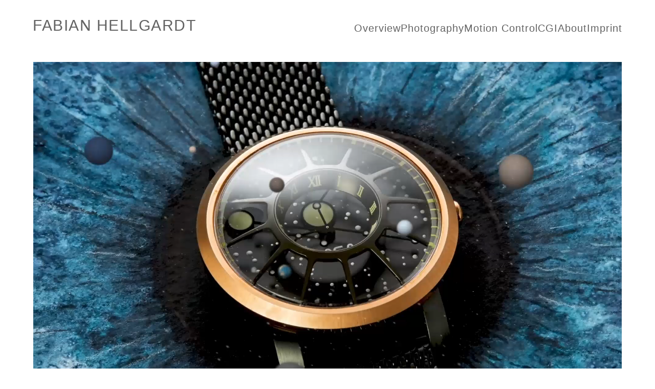

--- FILE ---
content_type: text/html; charset=UTF-8
request_url: https://fabianhellgardt.de/xeric-trappist-1-nasa-01/
body_size: 135927
content:
<!DOCTYPE html>
<html lang="de">
<head>
<meta charset="UTF-8">
<meta name="viewport" content="width=device-width, initial-scale=1.0, minimum-scale=1.0, maximum-scale=5.0, user-scalable=yes, viewport-fit=cover">

<title>FABIAN HELLGARDT — Xeric Trappist-1 NASA 01</title>
<meta name='robots' content='max-image-preview:large' />
<link rel="alternate" title="oEmbed (JSON)" type="application/json+oembed" href="https://fabianhellgardt.de/wp-json/oembed/1.0/embed?url=https%3A%2F%2Ffabianhellgardt.de%2Fxeric-trappist-1-nasa-01%2F" />
<link rel="alternate" title="oEmbed (XML)" type="text/xml+oembed" href="https://fabianhellgardt.de/wp-json/oembed/1.0/embed?url=https%3A%2F%2Ffabianhellgardt.de%2Fxeric-trappist-1-nasa-01%2F&#038;format=xml" />
<style id='wp-img-auto-sizes-contain-inline-css' type='text/css'>
img:is([sizes=auto i],[sizes^="auto," i]){contain-intrinsic-size:3000px 1500px}
/*# sourceURL=wp-img-auto-sizes-contain-inline-css */
</style>
<link rel='stylesheet' id='frontend-style-css' href='https://fabianhellgardt.de/wp-content/themes/lay/frontend/assets/css/frontend.style.css?ver=8.0.7' type='text/css' media='all' />
<style id='frontend-style-inline-css' type='text/css'>
/* essential styles that need to be in head */
		html{
			overflow-y: scroll;
			/* needs to be min-height: 100% instead of height: 100%. doing height: 100% can cause a bug when doing scroll in jQuery for html,body  */
			min-height: 100%;
			/* prevent anchor font size from changing when rotating iphone to landscape mode */
			/* also: https://stackoverflow.com/questions/49589861/is-there-a-non-hacky-way-to-prevent-pinch-zoom-on-ios-11-3-safari */
			-webkit-text-size-adjust: none;
			/* prevent overflow while loading */
			overflow-x: hidden!important;
		}
		body{
			background-color: white;
			transition: background-color 300ms ease;
			min-height: 100%;
			margin: 0;
			width: 100%;
		}
		/* lay image opacity css */
		#search-results-region img.setsizes{opacity: 0;}#search-results-region img.lay-gif{opacity: 0;}#search-results-region img.lay-image-original{opacity: 0;}#search-results-region img.carousel-img{opacity: 0;}#search-results-region video.video-lazyload{opacity: 0;}#search-results-region img.setsizes.loaded{opacity: 1;}#search-results-region img.loaded-error{opacity: 1;}#search-results-region img.lay-gif.loaded{opacity: 1;}#search-results-region img.lay-image-original.loaded{opacity: 1;}#search-results-region img.carousel-img.loaded{opacity: 1;}#search-results-region video.loaded{opacity: 1;}.col img.setsizes{opacity: 0;}.col img.lay-gif{opacity: 0;}.col img.lay-image-original{opacity: 0;}.col img.carousel-img{opacity: 0;}.col video.video-lazyload{opacity: 0;}.col img.setsizes.loaded{opacity: 1;}.col img.loaded-error{opacity: 1;}.col img.lay-gif.loaded{opacity: 1;}.col img.lay-image-original.loaded{opacity: 1;}.col img.carousel-img.loaded{opacity: 1;}.col video.loaded{opacity: 1;}.project-arrow img.setsizes{opacity: 0;}.project-arrow img.lay-gif{opacity: 0;}.project-arrow img.lay-image-original{opacity: 0;}.project-arrow img.carousel-img{opacity: 0;}.project-arrow video.video-lazyload{opacity: 0;}.project-arrow img.setsizes.loaded{opacity: 1;}.project-arrow img.loaded-error{opacity: 1;}.project-arrow img.lay-gif.loaded{opacity: 1;}.project-arrow img.lay-image-original.loaded{opacity: 1;}.project-arrow img.carousel-img.loaded{opacity: 1;}.project-arrow video.loaded{opacity: 1;}.background-image img.setsizes{opacity: 0;}.background-image img.lay-gif{opacity: 0;}.background-image img.lay-image-original{opacity: 0;}.background-image img.carousel-img{opacity: 0;}.background-image video.video-lazyload{opacity: 0;}.background-image img.setsizes.loaded{opacity: 1;}.background-image img.loaded-error{opacity: 1;}.background-image img.lay-gif.loaded{opacity: 1;}.background-image img.lay-image-original.loaded{opacity: 1;}.background-image img.carousel-img.loaded{opacity: 1;}.background-image video.loaded{opacity: 1;}.background-video img.setsizes{opacity: 0;}.background-video img.lay-gif{opacity: 0;}.background-video img.lay-image-original{opacity: 0;}.background-video img.carousel-img{opacity: 0;}.background-video video.video-lazyload{opacity: 0;}.background-video img.setsizes.loaded{opacity: 1;}.background-video img.loaded-error{opacity: 1;}.background-video img.lay-gif.loaded{opacity: 1;}.background-video img.lay-image-original.loaded{opacity: 1;}.background-video img.carousel-img.loaded{opacity: 1;}.background-video video.loaded{opacity: 1;}
		/* lay media query styles */
		@media (min-width: 801px){
			
.column-wrap._100vh,
.column-wrap.rowcustomheight {
  display: flex;
}

#custom-phone-grid {
  display: none;
}

#footer-custom-phone-grid {
  display: none;
}

.cover-region-phone {
  display: none;
}

.column-wrap._100vh,
.column-wrap.rowcustomheight {
  display: flex;
}

.sitetitle.txt .sitetitle-txt-inner {
  margin-top: 0;
  margin-bottom: 0;
}

.row._100vh,
.row._100vh.empty {
  min-height: 100vh;
  min-height: 100svh;
}
.row._100vh .row-inner,
.row._100vh .column-wrap,
.row._100vh.empty .row-inner,
.row._100vh.empty .column-wrap {
  min-height: 100vh;
  min-height: 100svh;
}

nav.laynav li {
  display: inline-block;
}

nav.laynav {
  white-space: nowrap;
}

.lay-mobile-icons-wrap {
  display: none;
  white-space: nowrap;
}

.mobile-title {
  display: none;
}

.navbar {
  position: fixed;
  z-index: 10;
  width: 100%;
  transform: translateZ(0);
}

nav.mobile-nav {
  display: none;
}

.sitetitle.txt .sitetitle-txt-inner span,
nav.laynav span {
  text-decoration-style: underline;
}

.col.align-top {
  align-self: start;
}

.col.align-onethird {
  align-self: start;
}

.col.align-middle {
  align-self: center;
}

.col.align-twothirds {
  align-self: end;
}

.col.align-bottom {
  align-self: end;
}

.cover-region {
  position: sticky;
  z-index: 1;
  top: 0;
  left: 0;
  width: 100%;
  height: 100vh;
}

.lay-sitewide-background-video-mobile {
  display: none;
}

.cover-down-arrow-desktop {
  display: block;
}

.cover-down-arrow-phone {
  display: none;
}

.col.type-vl.absolute-position {
  position: absolute !important;
  margin-left: 0 !important;
  z-index: 1;
}

/* 

100VH rows 

*/
.column-wrap._100vh > .col.absolute-position:not(.lay-sticky) {
  position: absolute !important;
  margin-left: 0 !important;
}

.column-wrap._100vh > .col.absolute-position.align-top:not(.lay-sticky) {
  top: 0;
}

.column-wrap._100vh > .col.absolute-position.align-bottom:not(.lay-sticky) {
  bottom: 0;
}

._100vh:not(.stack-element) > .type-html {
  position: absolute !important;
  margin-left: 0 !important;
  z-index: 1;
}

._100vh:not(.stack-element) > .type-html.align-top {
  top: 0;
}

._100vh:not(.stack-element) > .type-html.align-middle {
  top: 50%;
  transform: translateY(-50%);
}

._100vh:not(.stack-element) > .type-html.align-bottom {
  bottom: 0;
}

/* 

CUSTOM ROW HEIGHT 

*/
.column-wrap.rowcustomheight > .col.absolute-position:not(.lay-sticky) {
  position: absolute !important;
  margin-left: 0 !important;
  z-index: 1;
}

.rowcustomheight:not(.stack-element) > .type-html {
  position: absolute !important;
  margin-left: 0 !important;
  z-index: 1;
}

.rowcustomheight:not(.stack-element) > .type-html.align-top {
  top: 0;
}

.rowcustomheight:not(.stack-element) > .type-html.align-middle {
  top: 50%;
  transform: translateY(-50%);
}

.rowcustomheight:not(.stack-element) > .type-html.align-bottom {
  bottom: 0;
}

.lay-slide-from-top {
  top: 0;
  left: 0;
  right: 0;
  transform: translateY(-100.1%);
}

body.do-page-overlay-transition .lay-slide-from-top {
  transition: transform 500ms cubic-bezier(0.075, 0.82, 0.165, 1);
}

.lay-slide-from-left {
  top: 0;
  left: 0;
  bottom: 0;
  transform: translateX(-100.1%);
}

body.do-page-overlay-transition .lay-slide-from-left {
  transition: transform 500ms cubic-bezier(0.075, 0.82, 0.165, 1);
}

.lay-slide-from-right {
  top: 0;
  right: 0;
  transform: translateX(100.1%);
}

body.do-page-overlay-transition .lay-slide-from-right {
  transition: transform 500ms cubic-bezier(0.075, 0.82, 0.165, 1);
}

.lay-slide-from-bottom {
  left: 0;
  right: 0;
  bottom: 0;
  transform: translateY(100.1%);
}

body.do-page-overlay-transition .lay-slide-from-bottom {
  transition: transform 500ms cubic-bezier(0.075, 0.82, 0.165, 1);
}

.lay-fade {
  opacity: 0;
  top: 0;
  left: 0;
  right: 0;
  transform: translateY(-100.1%);
}

.lay-none {
  transform: translate(0, 0);
  top: 0;
  left: 0;
  pointer-events: none;
  opacity: 0;
}
.lay-none .row .col {
  pointer-events: none;
}

.lay-none-right {
  transform: translate(0, 0);
  top: 0;
  right: 0;
  pointer-events: none;
  opacity: 0;
}
.lay-none-right .row .col {
  pointer-events: none;
}

.lay-none-left {
  transform: translate(0, 0);
  top: 0;
  left: 0;
  pointer-events: none;
  opacity: 0;
}
.lay-none-left .row .col {
  pointer-events: none;
}

.lay-none-bottom {
  transform: translate(0, 0);
  bottom: 0;
  left: 0;
  right: 0;
  pointer-events: none;
  opacity: 0;
}
.lay-none-bottom .row .col {
  pointer-events: none;
}

.lay-none-top {
  transform: translate(0, 0);
  top: 0;
  left: 0;
  right: 0;
  pointer-events: none;
  opacity: 0;
}
.lay-none-top .row .col {
  pointer-events: none;
}

.lay-show-overlay.lay-slide-from-top {
  transform: translateY(0);
}

.lay-show-overlay.lay-slide-from-left {
  transform: translateX(0);
}

.lay-show-overlay.lay-slide-from-right {
  transform: translateX(0);
}

.lay-show-overlay.lay-slide-from-bottom {
  transform: translateY(0);
}

.lay-show-overlay.lay-fade {
  transform: translateY(0);
  animation: 350ms forwards overlayfadein;
  opacity: 1;
}

.lay-show-overlay.lay-fadeout {
  animation: 350ms forwards overlayfadeout;
}

.lay-show-overlay.lay-none,
.lay-show-overlay.lay-none-right,
.lay-show-overlay.lay-none-left,
.lay-show-overlay.lay-none-top,
.lay-show-overlay.lay-none-bottom {
  pointer-events: auto;
  opacity: 1;
}
.lay-show-overlay.lay-none .row .col,
.lay-show-overlay.lay-none-right .row .col,
.lay-show-overlay.lay-none-left .row .col,
.lay-show-overlay.lay-none-top .row .col,
.lay-show-overlay.lay-none-bottom .row .col {
  pointer-events: auto;
}

@keyframes overlayfadein {
  0% {
    opacity: 0;
  }
  100% {
    opacity: 1;
  }
}
@keyframes overlayfadeout {
  0% {
    opacity: 1;
  }
  100% {
    opacity: 0;
  }
}
nav.laynav {
  z-index: 20;
  line-height: 1;
}
nav.laynav .span-wrap {
  display: inline-block;
}
nav.laynav ul {
  list-style-type: none;
  margin: 0;
  padding: 0;
  font-size: 0;
  display: flex;
}
nav.laynav a {
  text-decoration: none;
}
nav.laynav li {
  vertical-align: top;
}
nav.laynav li:last-child {
  margin-right: 0 !important;
  margin-bottom: 0 !important;
}

			
		}
		@media (max-width: 800px){
			
.hascustomphonegrid #grid {
  display: none;
}
.hascustomphonegrid .column-wrap._100vh,
.hascustomphonegrid .column-wrap.rowcustomheight {
  display: flex;
}

.hascustomphonegrid .cover-region-desktop {
  display: none;
}

.nocustomphonegrid .type-vl {
  display: none;
}

.footer-hascustomphonegrid #footer {
  display: none;
}

.tagline {
  display: none;
}

body {
  box-sizing: border-box;
}

.fp-section.row._100vh,
.fp-section.row._100vh.empty {
  min-height: 0;
}
.fp-section.row._100vh .row-inner,
.fp-section.row._100vh.empty .row-inner {
  min-height: 0 !important;
}

.lay-content.nocustomphonegrid #grid .col.lay-sticky,
.lay-content.footer-nocustomphonegrid #footer .col.lay-sticky,
.lay-content .cover-region-desktop .col.lay-sticky {
  position: relative !important;
  top: auto !important;
}

.lay-content.nocustomphonegrid #grid .col:not(.below, .in-view),
.lay-content.footer-nocustomphonegrid #footer .col:not(.below, .in-view),
.lay-content .cover-region-desktop .col:not(.below, .in-view) {
  transform: translate(0, 0) !important;
}

.lay-content.nocustomphonegrid #grid .col,
.lay-content.footer-nocustomphonegrid #footer .col,
.lay-content .cover-region-desktop .col {
  width: 100%;
}

html.flexbox .lay-content .row._100vh.row-col-amt-2.absolute-positioning-vertically-in-apl .col.align-top,
html.flexbox .lay-content .row.rowcustomheight.row-col-amt-2.absolute-positioning-vertically-in-apl .col.align-top,
html.flexbox .lay-content .row._100vh.row-col-amt-3.absolute-positioning-vertically-in-apl .col.align-top,
html.flexbox .lay-content .row.rowcustomheight.row-col-amt-3.absolute-positioning-vertically-in-apl .col.align-top {
  top: 0;
  position: absolute;
  margin-bottom: 0;
}
html.flexbox .lay-content .row._100vh.row-col-amt-2.absolute-positioning-vertically-in-apl .col.align-middle,
html.flexbox .lay-content .row.rowcustomheight.row-col-amt-2.absolute-positioning-vertically-in-apl .col.align-middle,
html.flexbox .lay-content .row._100vh.row-col-amt-3.absolute-positioning-vertically-in-apl .col.align-middle,
html.flexbox .lay-content .row.rowcustomheight.row-col-amt-3.absolute-positioning-vertically-in-apl .col.align-middle {
  top: 50%;
  transform: translate(0, -50%) !important;
  position: absolute;
  margin-bottom: 0;
}
html.flexbox .lay-content .row._100vh.row-col-amt-2.absolute-positioning-vertically-in-apl .col.align-bottom,
html.flexbox .lay-content .row.rowcustomheight.row-col-amt-2.absolute-positioning-vertically-in-apl .col.align-bottom,
html.flexbox .lay-content .row._100vh.row-col-amt-3.absolute-positioning-vertically-in-apl .col.align-bottom,
html.flexbox .lay-content .row.rowcustomheight.row-col-amt-3.absolute-positioning-vertically-in-apl .col.align-bottom {
  bottom: 0;
  position: absolute;
  margin-bottom: 0;
}

html.flexbox .lay-content .row._100vh.one-col-row .column-wrap,
html.flexbox .lay-content .row.rowcustomheight.one-col-row .column-wrap {
  display: flex;
}
html.flexbox .lay-content .row._100vh.one-col-row .col.align-top,
html.flexbox .lay-content .row.rowcustomheight.one-col-row .col.align-top {
  align-self: start;
  margin-bottom: 0;
}
html.flexbox .lay-content .row._100vh.one-col-row .col.align-middle,
html.flexbox .lay-content .row.rowcustomheight.one-col-row .col.align-middle {
  align-self: center;
  margin-bottom: 0;
}
html.flexbox .lay-content .row._100vh.one-col-row .col.align-bottom,
html.flexbox .lay-content .row.rowcustomheight.one-col-row .col.align-bottom {
  align-self: end;
  margin-bottom: 0;
}

.lay-content .row {
  box-sizing: border-box;
  display: block;
}

.lay-content .row:last-child > .row-inner > .column-wrap > .col:last-child {
  margin-bottom: 0 !important;
}

html.flexbox #custom-phone-grid .column-wrap._100vh,
html.flexbox #custom-phone-grid .column-wrap.rowcustomheight,
html.flexbox .cover-region-phone .column-wrap._100vh,
html.flexbox .cover-region-phone .column-wrap.rowcustomheight,
html.flexbox #footer-custom-phone-grid .column-wrap._100vh,
html.flexbox #footer-custom-phone-grid .column-wrap.rowcustomheight {
  display: flex;
}
html.flexbox #custom-phone-grid .col.align-top,
html.flexbox .cover-region-phone .col.align-top,
html.flexbox #footer-custom-phone-grid .col.align-top {
  align-self: start;
}
html.flexbox #custom-phone-grid .col.align-middle,
html.flexbox .cover-region-phone .col.align-middle,
html.flexbox #footer-custom-phone-grid .col.align-middle {
  align-self: center;
}
html.flexbox #custom-phone-grid .col.align-bottom,
html.flexbox .cover-region-phone .col.align-bottom,
html.flexbox #footer-custom-phone-grid .col.align-bottom {
  align-self: end;
}

.row-inner {
  box-sizing: border-box;
}

.title a,
.title {
  opacity: 1;
}

.sitetitle {
  display: none;
}

.navbar {
  display: block;
  top: 0;
  left: 0;
  bottom: auto;
  right: auto;
  width: 100%;
  z-index: 30;
  border-bottom-style: solid;
  border-bottom-width: 1px;
}

.mobile-title.image {
  font-size: 0;
}

.mobile-title.text {
  line-height: 1;
  display: inline-flex;
}
.mobile-title.text > span {
  align-self: center;
}

.mobile-title {
  z-index: 31;
  display: inline-block;
  box-sizing: border-box;
}
.mobile-title img {
  box-sizing: border-box;
  height: 100%;
}

nav.primary,
nav.second_menu,
nav.third_menu,
nav.fourth_menu {
  display: none;
}

body.mobile-menu-style_desktop_menu .burger-wrap,
body.mobile-menu-style_desktop_menu .mobile-menu-close-custom {
  display: none;
}
body.mobile-menu-style_desktop_menu nav.mobile-nav {
  z-index: 35;
  line-height: 1;
  white-space: nowrap;
}
body.mobile-menu-style_desktop_menu nav.mobile-nav li {
  vertical-align: top;
}
body.mobile-menu-style_desktop_menu nav.mobile-nav li:last-child {
  margin-right: 0 !important;
  margin-bottom: 0 !important;
}
body.mobile-menu-style_desktop_menu nav.mobile-nav ul {
  list-style-type: none;
  margin: 0;
  padding: 0;
  font-size: 0;
}
body.mobile-menu-style_desktop_menu nav.mobile-nav a {
  text-decoration: none;
}
body.mobile-menu-style_desktop_menu nav.mobile-nav span {
  border-bottom-style: solid;
  border-bottom-width: 0;
}

.html5video .html5video-customplayicon {
  max-width: 100px;
}

.cover-enabled-on-phone .cover-region {
  position: sticky;
  z-index: 1;
  top: 0;
  left: 0;
  width: 100%;
  min-height: 100vh;
}

.lay-sitewide-background-video {
  display: none;
}

.cover-down-arrow-desktop {
  display: none;
}

.cover-down-arrow-phone {
  display: block;
}

.lay-content.nocustomphonegrid #grid .row.only-marquee-row {
  padding-left: 0;
  padding-right: 0;
}

.col.absolute-position.type-vl {
  position: absolute;
  margin-left: 0 !important;
  z-index: 1;
}

.hascustomphonegrid .column-wrap._100vh > .col.absolute-position:not(.lay-sticky) {
  position: absolute !important;
  margin-left: 0 !important;
  z-index: 1;
}
.hascustomphonegrid .column-wrap._100vh > .col.absolute-position.align-top:not(.lay-sticky) {
  top: 0;
}
.hascustomphonegrid .column-wrap._100vh > .col.absolute-position.align-bottom:not(.lay-sticky) {
  bottom: 0;
}

.hascustomphonegrid .column-wrap.rowcustomheight > .col.absolute-position:not(.lay-sticky) {
  position: absolute !important;
  margin-left: 0 !important;
  z-index: 1;
}
.hascustomphonegrid .column-wrap.rowcustomheight > .col.absolute-position.align-top:not(.lay-sticky) {
  top: 0;
}
.hascustomphonegrid .column-wrap.rowcustomheight > .col.absolute-position.align-bottom:not(.lay-sticky) {
  bottom: 0;
}

body.mobile-menu-style_1.mobile-menu-has-animation.mobile-menu-animation-possible.animate-mobile-menu nav.mobile-nav {
  transition: transform 300ms cubic-bezier(0.52, 0.16, 0.24, 1);
}

body.mobile-menu-style_1 nav.mobile-nav::-webkit-scrollbar {
  display: none;
}
body.mobile-menu-style_1 nav.mobile-nav {
  transform: translateY(-99999px);
  overflow-y: scroll;
  -webkit-overflow-scrolling: touch;
  white-space: normal;
  width: 100%;
  top: 0;
  left: 0;
  bottom: auto;
}
body.mobile-menu-style_1 nav.mobile-nav .current-menu-item {
  opacity: 1;
}
body.mobile-menu-style_1 nav.mobile-nav li {
  display: block;
  margin-right: 0;
  margin-bottom: 0;
  padding: 0;
}
body.mobile-menu-style_1 nav.mobile-nav li a {
  display: block;
  opacity: 1;
  border-bottom-style: solid;
  border-bottom-width: 1px;
  transition: background-color 200ms ease;
  margin: 0;
}
body.mobile-menu-style_1 nav.mobile-nav li a:hover {
  opacity: 1;
}
body.mobile-menu-style_1 nav.mobile-nav li a .span-wrap {
  border-bottom: none;
}
body.mobile-menu-style_1 nav.mobile-nav li a:hover .span-wrap {
  border-bottom: none;
}

body.mobile-menu-style_2.mobile-menu-has-animation.mobile-menu-animation-possible nav.mobile-nav {
  transition: transform 500ms cubic-bezier(0.52, 0.16, 0.24, 1);
}

body.mobile-menu-style_2 .laynav .burger-wrap {
  position: absolute;
  right: 0;
  top: 0;
}
body.mobile-menu-style_2 nav.mobile-nav.active {
  transform: translateX(0);
}
body.mobile-menu-style_2 nav.mobile-nav::-webkit-scrollbar {
  display: none;
}
body.mobile-menu-style_2 nav.mobile-nav {
  box-sizing: border-box;
  z-index: 35;
  top: 0;
  height: 100vh;
  overflow-y: scroll;
  -webkit-overflow-scrolling: touch;
  white-space: normal;
  width: 100%;
  transform: translateX(100%);
}
body.mobile-menu-style_2 nav.mobile-nav li a {
  display: block;
  margin: 0;
  box-sizing: border-box;
  width: 100%;
}

body.mobile-menu-style_3.mobile-menu-has-animation.mobile-menu-animation-possible .mobile-nav ul {
  opacity: 0;
  transition: opacity 300ms cubic-bezier(0.52, 0.16, 0.24, 1) 200ms;
}

body.mobile-menu-style_3.mobile-menu-has-animation.mobile-menu-animation-possible.mobile-menu-open .mobile-nav ul {
  opacity: 1;
}

body.mobile-menu-style_3.mobile-menu-has-animation.mobile-menu-animation-possible nav.mobile-nav {
  transition: height 500ms cubic-bezier(0.52, 0.16, 0.24, 1);
}

body.mobile-menu-style_3 nav.mobile-nav.active {
  transform: translateX(0);
}
body.mobile-menu-style_3 nav.mobile-nav::-webkit-scrollbar {
  display: none;
}
body.mobile-menu-style_3 nav.mobile-nav {
  width: 100%;
  height: 0;
  box-sizing: border-box;
  z-index: 33;
  overflow-y: scroll;
  -webkit-overflow-scrolling: touch;
  white-space: normal;
  width: 100%;
}
body.mobile-menu-style_3 nav.mobile-nav li a {
  display: block;
  margin: 0;
  box-sizing: border-box;
  width: 100%;
}

body.mobile-menu-style_4.mobile-menu-has-animation.mobile-menu-animation-possible.animate-mobile-menu nav.mobile-nav {
  transition: transform 300ms cubic-bezier(0.52, 0.16, 0.24, 1);
}

body.mobile-menu-style_4 nav.mobile-nav::-webkit-scrollbar {
  display: none;
}
body.mobile-menu-style_4 nav.mobile-nav {
  width: 100%;
  height: 0;
  box-sizing: border-box;
  z-index: 29;
  overflow-y: scroll;
  -webkit-overflow-scrolling: touch;
  white-space: normal;
  width: 100%;
}
body.mobile-menu-style_4 nav.mobile-nav li a {
  display: block;
  margin: 0;
  box-sizing: border-box;
  width: 100%;
}

/**
 * Toggle Switch Globals
 *
 * All switches should take on the class `c-hamburger` as well as their
 * variant that will give them unique properties. This class is an overview
 * class that acts as a reset for all versions of the icon.
 */
.mobile-menu-style_1 .burger-wrap,
.mobile-menu-style_3 .burger-wrap,
.mobile-menu-style_4 .burger-wrap {
  z-index: 33;
}

.lay-mobile-icons-wrap {
  z-index: 33;
  top: 0;
  right: 0;
  vertical-align: top;
}

.burger-wrap {
  padding-left: 10px;
  font-size: 0;
  box-sizing: border-box;
  display: inline-block;
  cursor: pointer;
  vertical-align: top;
}

.burger-inner {
  position: relative;
}

.burger-default {
  border-radius: 0;
  overflow: hidden;
  margin: 0;
  padding: 0;
  width: 25px;
  height: 20px;
  font-size: 0;
  -webkit-appearance: none;
  -moz-appearance: none;
  appearance: none;
  box-shadow: none;
  border-radius: none;
  border: none;
  cursor: pointer;
  background-color: transparent;
}

.burger-default:focus {
  outline: none;
}

.burger-default span {
  display: block;
  position: absolute;
  left: 0;
  right: 0;
  background-color: #000;
}

.default .burger-default span {
  height: 2px;
  top: 9px;
}
.default .burger-default span::before,
.default .burger-default span::after {
  height: 2px;
}
.default .burger-default span::before {
  top: -9px;
}
.default .burger-default span::after {
  bottom: -9px;
}

.default_thin .burger-default span {
  height: 1px;
  top: 9px;
}
.default_thin .burger-default span::before,
.default_thin .burger-default span::after {
  height: 1px;
}
.default_thin .burger-default span::before {
  top: -6px;
}
.default_thin .burger-default span::after {
  bottom: -6px;
}

.burger-default span::before,
.burger-default span::after {
  position: absolute;
  display: block;
  left: 0;
  width: 100%;
  background-color: #000;
  content: "";
}

/**
 * Style 2
 *
 * Hamburger to "x" (htx). Takes on a hamburger shape, bars slide
 * down to center and transform into an "x".
 */
.burger-has-animation .burger-default {
  transition: background 0.2s;
}
.burger-has-animation .burger-default span {
  transition: background-color 0.2s 0s;
}
.burger-has-animation .burger-default span::before,
.burger-has-animation .burger-default span::after {
  transition-timing-function: cubic-bezier(0.04, 0.04, 0.12, 0.96);
  transition-duration: 0.2s, 0.2s;
  transition-delay: 0.2s, 0s;
}
.burger-has-animation .burger-default span::before {
  transition-property: top, transform;
  -webkit-transition-property: top, -webkit-transform;
}
.burger-has-animation .burger-default span::after {
  transition-property: bottom, transform;
  -webkit-transition-property: bottom, -webkit-transform;
}
.burger-has-animation .burger-default.active span::before,
.burger-has-animation .burger-default.active span::after {
  transition-delay: 0s, 0.2s;
}

/* active state, i.e. menu open */
.burger-default.active span {
  background-color: transparent !important;
}

.burger-default.active span::before {
  transform: rotate(45deg);
  top: 0;
}

.burger-default.active span::after {
  transform: rotate(-45deg);
  bottom: 0;
}

.mobile-menu-icon {
  z-index: 31;
}

.mobile-menu-icon {
  cursor: pointer;
}

.burger-custom-wrap-close {
  display: none;
}

body.mobile-menu-style_2 .mobile-nav .burger-custom-wrap-close {
  display: inline-block;
}
body.mobile-menu-style_2 .burger-custom-wrap-open {
  display: inline-block;
}

body.mobile-menu-open.mobile-menu-style_3 .burger-custom-wrap-close,
body.mobile-menu-open.mobile-menu-style_4 .burger-custom-wrap-close,
body.mobile-menu-open.mobile-menu-style_1 .burger-custom-wrap-close {
  display: inline-block;
}
body.mobile-menu-open.mobile-menu-style_3 .burger-custom-wrap-open,
body.mobile-menu-open.mobile-menu-style_4 .burger-custom-wrap-open,
body.mobile-menu-open.mobile-menu-style_1 .burger-custom-wrap-open {
  display: none;
}

/**
 * Toggle Switch Globals
 *
 * All switches should take on the class `c-hamburger` as well as their
 * variant that will give them unique properties. This class is an overview
 * class that acts as a reset for all versions of the icon.
 */
body.mobile_menu_bar_not_hidden .lay-mobile-icons-wrap.contains-cart-icon .burger-wrap-new {
  padding-top: 6px;
}

.burger-wrap-new.burger-wrap {
  padding-left: 5px;
  padding-right: 5px;
}

.lay-mobile-icons-wrap.contains-cart-icon.custom-burger .lay-cart-icon-wrap {
  padding-top: 0;
}

.burger-new {
  border-radius: 0;
  overflow: hidden;
  margin: 0;
  padding: 0;
  width: 30px;
  height: 30px;
  font-size: 0;
  -webkit-appearance: none;
  -moz-appearance: none;
  appearance: none;
  box-shadow: none;
  border-radius: none;
  border: none;
  cursor: pointer;
  background-color: transparent;
}

.burger-new:focus {
  outline: none;
}

.burger-new .bread-top,
.burger-new .bread-bottom {
  transform: none;
  z-index: 4;
  position: absolute;
  z-index: 3;
  top: 0;
  left: 0;
  width: 30px;
  height: 30px;
}

.burger-has-animation .bread-top,
.burger-has-animation .bread-bottom {
  transition: transform 0.1806s cubic-bezier(0.04, 0.04, 0.12, 0.96);
}
.burger-has-animation .bread-crust-bottom,
.burger-has-animation .bread-crust-top {
  transition: transform 0.1596s cubic-bezier(0.52, 0.16, 0.52, 0.84) 0.1008s;
}
.burger-has-animation .burger-new.active .bread-top,
.burger-has-animation .burger-new.active .bread-bottom {
  transition: transform 0.3192s cubic-bezier(0.04, 0.04, 0.12, 0.96) 0.1008s;
}
.burger-has-animation .burger-new.active .bread-crust-bottom,
.burger-has-animation .burger-new.active .bread-crust-top {
  transition: transform 0.1806s cubic-bezier(0.04, 0.04, 0.12, 0.96);
}

.burger-new .bread-crust-top,
.burger-new .bread-crust-bottom {
  display: block;
  width: 17px;
  height: 1px;
  background: #000;
  position: absolute;
  left: 7px;
  z-index: 1;
}

.bread-crust-top {
  top: 14px;
  transform: translateY(-3px);
}

.bread-crust-bottom {
  bottom: 14px;
  transform: translateY(3px);
}

.burger-new.active .bread-top {
  transform: rotate(45deg);
}
.burger-new.active .bread-crust-bottom {
  transform: none;
}
.burger-new.active .bread-bottom {
  transform: rotate(-45deg);
}
.burger-new.active .bread-crust-top {
  transform: none;
}

.cover-disabled-on-phone .cover-region-desktop._100vh._100vh-not-set-by-user {
  min-height: 0 !important;
}
.cover-disabled-on-phone .cover-region-desktop._100vh._100vh-not-set-by-user .cover-inner._100vh {
  min-height: 0 !important;
}
.cover-disabled-on-phone .cover-region-desktop._100vh._100vh-not-set-by-user .row._100vh {
  min-height: 0 !important;
}
.cover-disabled-on-phone .cover-region-desktop._100vh._100vh-not-set-by-user .row-inner._100vh {
  min-height: 0 !important;
}
.cover-disabled-on-phone .cover-region-desktop._100vh._100vh-not-set-by-user .column-wrap._100vh {
  min-height: 0 !important;
}

.lay-thumbnailgrid-tagfilter.mobile-one-line {
  white-space: nowrap;
  overflow-x: scroll;
  box-sizing: border-box;
  -webkit-overflow-scrolling: touch;
}

.lay-thumbnailgrid-tagfilter::-webkit-scrollbar {
  display: none;
}

.lay-thumbnailgrid-filter.mobile-one-line {
  white-space: nowrap;
  overflow-x: scroll;
  box-sizing: border-box;
  -webkit-overflow-scrolling: touch;
}

.lay-thumbnailgrid-filter::-webkit-scrollbar {
  display: none;
}

.lay-thumbnailgrid-tagfilter.mobile-one-line .tag-bubble:first-child {
  margin-left: 0 !important;
}
.lay-thumbnailgrid-tagfilter.mobile-one-line .tag-bubble:last-child {
  margin-right: 0 !important;
}

.lay-phone-slide-from-top {
  top: 0;
  left: 0;
  right: 0;
  transform: translateY(-100.1%);
}

body.do-page-overlay-transition .lay-phone-slide-from-top {
  transition: transform 500ms cubic-bezier(0.075, 0.82, 0.165, 1);
}

.lay-phone-slide-from-left {
  top: 0;
  left: 0;
  bottom: 0;
  transform: translateX(-100.1%);
}

body.do-page-overlay-transition .lay-phone-slide-from-left {
  transition: transform 500ms cubic-bezier(0.075, 0.82, 0.165, 1);
}

.lay-phone-slide-from-right {
  top: 0;
  right: 0;
  transform: translateX(100%);
}

body.do-page-overlay-transition .lay-phone-slide-from-right {
  transition: transform 500ms cubic-bezier(0.075, 0.82, 0.165, 1);
}

.lay-phone-slide-from-bottom {
  left: 0;
  right: 0;
  bottom: 0;
  transform: translateY(100.1%);
}

body.do-page-overlay-transition .lay-phone-slide-from-bottom {
  transition: transform 500ms cubic-bezier(0.075, 0.82, 0.165, 1);
}

.lay-phone-fade {
  opacity: 0;
  top: 0;
  left: 0;
  right: 0;
  transform: translateY(-100.1%);
}

.lay-phone-none {
  transform: translate(0, 0);
  top: 0;
  left: 0;
  pointer-events: none;
  opacity: 0;
}
.lay-phone-none .row .col {
  pointer-events: none;
}

.lay-phone-none-right {
  transform: translate(0, 0);
  top: 0;
  right: 0;
  pointer-events: none;
  opacity: 0;
}
.lay-phone-none-right .row .col {
  pointer-events: none;
}

.lay-phone-none-left {
  transform: translate(0, 0);
  top: 0;
  left: 0;
  pointer-events: none;
  opacity: 0;
}
.lay-phone-none-left .row .col {
  pointer-events: none;
}

.lay-phone-none-bottom {
  transform: translate(0, 0);
  bottom: 0;
  left: 0;
  right: 0;
  pointer-events: none;
  opacity: 0;
}
.lay-phone-none-bottom .row .col {
  pointer-events: none;
}

.lay-phone-none-top {
  transform: translate(0, 0);
  top: 0;
  left: 0;
  right: 0;
  pointer-events: none;
  opacity: 0;
}
.lay-phone-none-top .row .col {
  pointer-events: none;
}

.lay-show-overlay.lay-phone-slide-from-top {
  transform: translateY(0);
}

.lay-show-overlay.lay-phone-slide-from-left {
  transform: translateX(0);
}

.lay-show-overlay.lay-phone-slide-from-right {
  transform: translateX(0);
}

.lay-show-overlay.lay-phone-slide-from-bottom {
  transform: translateY(0);
}

.lay-show-overlay.lay-phone-fade {
  transform: translateY(0);
  animation: 350ms forwards overlayfadein;
  opacity: 1;
}

.lay-show-overlay.lay-fadeout {
  animation: 350ms forwards overlayfadeout;
}

.lay-show-overlay.lay-phone-none,
.lay-show-overlay.lay-phone-none-right,
.lay-show-overlay.lay-phone-none-left,
.lay-show-overlay.lay-phone-none-top,
.lay-show-overlay.lay-phone-none-bottom {
  pointer-events: auto;
  opacity: 1;
}
.lay-show-overlay.lay-phone-none .row .col,
.lay-show-overlay.lay-phone-none-right .row .col,
.lay-show-overlay.lay-phone-none-left .row .col,
.lay-show-overlay.lay-phone-none-top .row .col,
.lay-show-overlay.lay-phone-none-bottom .row .col {
  pointer-events: auto;
}

@keyframes overlayfadein {
  0% {
    opacity: 0;
  }
  100% {
    opacity: 1;
  }
}
@keyframes overlayfadeout {
  0% {
    opacity: 1;
  }
  100% {
    opacity: 0;
  }
}
html.no-flexbox #footer-custom-phone-grid .col.align-bottom {
  vertical-align: bottom;
}

.mobile_sitetitle_fade_out_when_scrolling_down {
  transition: all ease-in-out 300ms;
}

.mobile_sitetitle_move_away_when_scrolling_down {
  transition: all ease-in-out 300ms;
}

.mobile_menu_fade_out_when_scrolling_down {
  transition: all ease-in-out 300ms;
}

.mobile_menu_move_away_when_scrolling_down {
  transition: all ease-in-out 300ms;
}

.mobile_menubar_move_away_when_scrolling_down {
  transition: all ease-in-out 300ms;
}

.mobile_menubar_fade_out_when_scrolling_down {
  transition: all ease-in-out 300ms;
}

.mobile_menuicons_fade_out_when_scrolling_down {
  transition: all ease-in-out 300ms;
}

.mobile_menuicons_move_away_when_scrolling_down {
  transition: all ease-in-out 300ms;
}

body.lay-hide-phone-menu .mobile_sitetitle_fade_out_when_scrolling_down {
  opacity: 0;
  pointer-events: none;
}
body.lay-hide-phone-menu .mobile_menu_fade_out_when_scrolling_down {
  opacity: 0;
  pointer-events: none;
}
body.lay-hide-phone-menu .mobile_menubar_move_away_when_scrolling_down {
  transform: translateY(-100%);
}
body.lay-hide-phone-menu .mobile_menubar_fade_out_when_scrolling_down {
  opacity: 0 !important;
  pointer-events: none;
}
body.lay-hide-phone-menu .mobile_menuicons_fade_out_when_scrolling_down {
  opacity: 0 !important;
  pointer-events: none;
}
body.lay-hide-phone-menu .mobile_menuicons_move_away_when_scrolling_down {
  transform: translateY(-100%);
}

nav.laynav {
  z-index: 20;
  line-height: 1;
}
nav.laynav .span-wrap {
  display: inline-block;
}
nav.laynav ul {
  list-style-type: none;
  margin: 0;
  padding: 0;
  font-size: 0;
}
nav.laynav a {
  text-decoration: none;
}
nav.laynav li {
  vertical-align: top;
}
nav.laynav li:last-child {
  margin-right: 0 !important;
  margin-bottom: 0 !important;
}

			
		}

					/* default text format "Default" */
					.lay-textformat-parent > *, ._Default, ._Default_no_spaces{
						font-family:helvetica neue,sans-serif;color:#636363;letter-spacing:0em;line-height:1.2;font-weight:300;text-transform:none;font-style:normal;text-decoration: none;padding: 0;text-indent:0em;border-bottom: none;text-align:left;
					}.lay-textformat-parent > *, ._Default, ._Default_no_spaces{
						font-family:helvetica neue,sans-serif;color:#636363;letter-spacing:0em;line-height:1.2;font-weight:300;text-transform:none;font-style:normal;text-decoration: none;padding: 0;text-indent:0em;border-bottom: none;text-align:left;
					}
					.lay-textformat-parent > *:last-child, ._Default:last-child{
						margin-bottom: 0;
					}
					@media (min-width: 801px){
						.lay-textformat-parent > *, ._Default{
							font-size:22px;margin:0px 0 15px 0;
						}
						._Default_no_spaces{
							font-size:22px;
						}
						.lay-textformat-parent > *:last-child, ._Default:last-child{
							margin-bottom: 0;
						}
					}
					@media (max-width: 800px){
						.lay-textformat-parent > *, ._Default{
							font-size:4vw;margin:0px 0 15px 0;
						}
						._Default_no_spaces{
							font-size:4vw;
						}
						.lay-textformat-parent > *:last-child, ._Default:last-child{
							margin-bottom: 0;
						}
					}._Price, ._Price_no_spaces{font-family:helvetica neue,sans-serif;color:#86bfde;letter-spacing:0em;line-height:1.2;font-weight:400;text-transform:none;font-style:normal;text-decoration: none;padding: 0;text-indent:1em;border-bottom: none;text-align:left;}@media (min-width: 801px){
						._Price{font-size:24px;margin:0px 0 15px 0;}
						._Price:last-child{
							margin-bottom: 0;
						}
						._Price_no_spaces{font-size:24px;}
					}@media (max-width: 800px){
						._Price{font-size:18px;margin:0px 0 15px 0;}
						._Price:last-child{
							margin-bottom: 0;
						}
						._Price_no_spaces{font-size:18px;}
					}._Headline_01, ._Headline_01_no_spaces{font-family:helvetica,sans-serif;color:#939393;letter-spacing:0em;line-height:1.2;font-weight:300;text-transform:none;font-style:normal;text-decoration: none;padding: 0;text-indent:0em;border-bottom: none;text-align:left;}@media (min-width: 801px){
						._Headline_01{font-size:30px;margin:0px 0 15px 0;}
						._Headline_01:last-child{
							margin-bottom: 0;
						}
						._Headline_01_no_spaces{font-size:30px;}
					}@media (max-width: 800px){
						._Headline_01{font-size:4vw;margin:0px 0 15px 0;}
						._Headline_01:last-child{
							margin-bottom: 0;
						}
						._Headline_01_no_spaces{font-size:4vw;}
					}._Headline_02, ._Headline_02_no_spaces{font-family:helvetica,sans-serif;color:#636363;letter-spacing:0em;line-height:1.2;font-weight:300;text-transform:none;font-style:normal;text-decoration: none;padding: 0;text-indent:0em;border-bottom: none;text-align:left;}@media (min-width: 801px){
						._Headline_02{font-size:40px;margin:25px 0 25px 0;}
						._Headline_02:last-child{
							margin-bottom: 0;
						}
						._Headline_02_no_spaces{font-size:40px;}
					}@media (max-width: 800px){
						._Headline_02{font-size:6vw;margin:15px 0 15px 0;}
						._Headline_02:last-child{
							margin-bottom: 0;
						}
						._Headline_02_no_spaces{font-size:6vw;}
					}
/* customizer css */
            .in-view,
        .col.type-text.in-view .text{
            transition: transform 300ms ease, opacity 300ms ease;
        }.below {
                opacity: 0;
            }
            .in-view,
            .col.type-text.in-view .text {
                opacity: 1;
            }.thumb .thumbnail-tags{opacity: 1;}.thumb .thumbnail-tags { margin-top:0px; }.thumb .thumbnail-tags { margin-bottom:0px; }.thumb .thumbnail-tags { text-align:left; }.thumb .thumbnail-tags { line-height:1.2; }.thumb .title, .thumb .thumbnail-tags{
                -webkit-transition: all 400ms ease-out;
                -moz-transition: all 400ms ease-out;
                transition: all 400ms ease-out;
            }.title{display:none!important;}.title{opacity: 1;}.title { text-align:left; }.below-image .title { margin-top:5px; }.above-image .title { margin-bottom:5px; }.title { line-height:1.2; }.titlewrap-on-image{}.thumb .descr{
                -webkit-transition: all 400ms ease-out;
                -moz-transition: all 400ms ease-out;
                transition: all 400ms ease-out;
            }.thumb .descr{opacity: 1;}.thumb .descr { margin-top:0px; }.thumb .descr { margin-bottom:0px; }.no-touchdevice .thumb:hover .ph, .touchdevice .thumb.hover .ph{filter: brightness(1.1); -webkit-filter: brightness(1.1);}.thumb .ph{
                transition: -webkit-filter 400ms ease-out;
            }nav.primary { font-family:helvetica neue,sans-serif; }nav.primary { font-weight:200; }nav.primary a { letter-spacing:0.05em; }body, .hascover #footer-region, .cover-content, .cover-region { background-color:#ffffff; }
        .sitetitle.txt .sitetitle-txt-inner span,
        nav.laynav a span{
            text-underline-offset: 3px;
        }.lay-textformat-parent a:not(.laybutton),
            .lay-link-parent a:not(.laybutton),
            a.projectlink .lay-textformat-parent>*:not(.laybutton),
            .lay-carousel-sink .single-caption-inner a:not(.laybutton),
            .lay-marquee p a:not(.laybutton), .lay-marquee a:not(.laybutton), .link-in-text { color:#000; }.lay-textformat-parent a:not(.laybutton),
            .lay-link-parent a:not(.laybutton),
            a.projectlink .lay-textformat-parent>*:not(.laybutton),
            .lay-carousel-sink .single-caption-inner a:not(.laybutton),
            .lay-marquee p a:not(.laybutton), .lay-marquee a:not(.laybutton), .link-in-text,
            .pa-text .pa-inner{
                text-decoration-thickness:1px;
                text-decoration-style: solid;
                text-decoration-line: underline;
                text-underline-offset: 3px;
            }.lay-thumbnailgrid-filter .lay-filter-active { color:#636363; }.lay-thumbnailgrid-filter { margin-bottom:20px; }.lay-thumbnailgrid-filter-anchor{opacity: 0.5;}.lay-thumbnailgrid-filter-anchor.lay-filter-active{opacity: 1;}@media (hover) {.lay-thumbnailgrid-filter-anchor:hover{opacity: 1;}}.lay-thumbnailgrid-tagfilter { margin-bottom:20px; }.tag-bubble { background-color:#eeeeee; }.tag-bubble { border-radius:100px; }@media (hover:hover) {.tag-bubble:hover { background-color:#d0d0d0; }}.tag-bubble.lay-tag-active { background-color:#d0d0d0; }input#search-query, .suggest-item { font-family:helvetica neue,sans-serif; }.search-view { background-color:rgba(255,255,255,0.85); }input#search-query::selection { background:#f5f5f5; }.close-search { color:#000000; }input#search-query::placeholder { color:#ccc; }input#search-query { color:#000; }.suggest-item { color:#aaa; }@media (hover:hover) {.suggest-item:hover { color:#000; }}.search-view{ -webkit-backdrop-filter: saturate(180%) blur(10px);
            backdrop-filter: saturate(180%) blur(10px); }.laybutton1{
				font-family:helvetica neue,sans-serif;color:#636363;letter-spacing:0em;line-height:1.2;font-weight:300;text-transform:none;font-style:normal;text-decoration: none;
			}
			@media (min-width: 801px){
				.laybutton1{
					font-size:22px;
				}
			}
			@media (max-width: 800px){
				.laybutton1{
					font-size:4vw;
				}
			}.laybutton1{
            color: #000;
            border-radius: 0px;
            background-color: #ffffff;
            border: 1px solid #000000;
            padding-left: 15px;
            padding-right: 15px;
            padding-top: 5px;
            padding-bottom: 5px;
            margin-left: 0px;
            margin-right: 0px;
            margin-top: 0px;
            margin-bottom: 0px;
            
        }.laybutton2{
				font-family:helvetica neue,sans-serif;color:#636363;letter-spacing:0em;line-height:1.2;font-weight:300;text-transform:none;font-style:normal;text-decoration: none;
			}
			@media (min-width: 801px){
				.laybutton2{
					font-size:22px;
				}
			}
			@media (max-width: 800px){
				.laybutton2{
					font-size:4vw;
				}
			}.laybutton2{
            color: #000;
            border-radius: 100px;
            background-color: #ffffff;
            border: 1px solid #000000;
            padding-left: 20px;
            padding-right: 20px;
            padding-top: 5px;
            padding-bottom: 5px;
            margin-left: 0px;
            margin-right: 0px;
            margin-top: 0px;
            margin-bottom: 0px;
            
        }.laybutton3{
				font-family:helvetica neue,sans-serif;color:#636363;letter-spacing:0em;line-height:1.2;font-weight:300;text-transform:none;font-style:normal;text-decoration: none;
			}
			@media (min-width: 801px){
				.laybutton3{
					font-size:22px;
				}
			}
			@media (max-width: 800px){
				.laybutton3{
					font-size:4vw;
				}
			}.laybutton3{
            color: #000;
            border-radius: 100px;
            background-color: #eeeeee;
            border: 0px solid #000000;
            padding-left: 20px;
            padding-right: 20px;
            padding-top: 5px;
            padding-bottom: 5px;
            margin-left: 0px;
            margin-right: 0px;
            margin-top: 0px;
            margin-bottom: 0px;
            
        }
            @media (min-width: 801px){.col.type-socialmediaicons.below,
        .col.type-project.below,
        .col.type-embed.below,
        .col.type-carousel.below,
        .col.type-img.below,
        .col.type-marquee.below,
        .col.type-html5video.below,
        .col.type-video.below,
        .col.type-projectindex.below,
        .col.type-productsgrid li.below,
        .lay-thumbnailgrid-filter-wrap.below,
        .col.type-thumbnailgrid .thumbnail-wrap .below,
        .col.type-elementgrid .element-wrap.below {
            transform: translateY(90px);
        }
        .col.type-text.below .text {
            transform: translateY(90px);
        }.sitetitle-txt-inner { font-size:30px; }.sitetitle-txt-inner { font-weight:200; }.sitetitle-txt-inner { letter-spacing:0.05em; }.sitetitle-txt-inner { color:#636363; }.sitetitle-txt-inner { font-family:helvetica neue,sans-serif; }.sitetitle-txt-inner { text-align:left; }.sitetitle { top:35px; }.sitetitle { left:5%; }.sitetitle { right:5%; }.sitetitle { bottom:16px; }.sitetitle img { width:20vw; }.sitetitle{opacity: 1;}.sitetitle{bottom: auto; right: auto;}.sitetitle{position: fixed;}.sitetitle{display: inline-block;}.sitetitle.img { text-align:left; }.no-touchdevice .sitetitle.txt:hover .sitetitle-txt-inner span, .no-touchdevice .sitetitle:hover .tagline { color:#279cc6; }.no-touchdevice .sitetitle:hover{opacity: 1;}.no-touchdevice .sitetitle.txt:hover .sitetitle-txt-inner span{ 
                text-decoration: none;
            }.tagline { margin-top:5px; }.tagline{opacity: 1;}nav.primary{display: inline-block;}nav.primary a { color:#636363; }nav.primary li { font-size:20px; }nav.primary { text-align:left; }nav.primary { left:5%; }nav.primary { right:5%; }nav.primary { bottom:45px; }nav.primary ul {gap:20px;}nav.primary ul {flex-direction:row;;}nav.primary{position: fixed;}nav.primary a{opacity: 1;}nav.laynav.primary li{display: inline-block;}nav.primary { top:45px; }nav.primary{bottom: auto; left: auto;}nav.laynav .current-menu-item>a { color:#279cc6; }nav.laynav .current-menu-item>a { font-weight:200; }nav.laynav .current-menu-item>a span{
                    text-decoration: none;
                }nav.laynav .current-menu-item>a{opacity: 1;}nav.laynav .current_page_item>a { color:#279cc6; }nav.laynav .current_page_item>a { font-weight:200; }nav.laynav .current_page_item>a span{
                    text-decoration: none;
                }nav.laynav .current_page_item>a{opacity: 1;}nav.laynav .current-menu-parent>a { color:#279cc6; }nav.laynav .current-menu-parent>a { font-weight:200; }nav.laynav .current-menu-parent>a span{
                    text-decoration: none;
                }nav.laynav .current-menu-parent>a{opacity: 1;}nav.laynav .current-menu-ancestor>a { color:#279cc6; }nav.laynav .current-menu-ancestor>a { font-weight:200; }nav.laynav .current-menu-ancestor>a span{
                    text-decoration: none;
                }nav.laynav .current-menu-ancestor>a{opacity: 1;}nav.laynav .current-lang>a { color:#279cc6; }nav.laynav .current-lang>a { font-weight:200; }nav.laynav .current-lang>a span{
                    text-decoration: none;
                }nav.laynav .current-lang>a{opacity: 1;}.current-lang>a{opacity: 1;}.no-touchdevice nav.laynav a:hover { color:#279cc6; }.no-touchdevice nav.laynav a:hover span { text-decoration-color:#279cc6; }.no-touchdevice nav.laynav a:hover span{ 
                text-decoration: none;
             }.no-touchdevice nav.laynav a:hover{opacity: 1;}.laynav.desktop-nav.arrangement-horizontal .sub-menu{ left:-10px; padding:10px; }.laynav.desktop-nav.arrangement-vertical .sub-menu{ padding-left:10px; padding-right:10px; }.laynav.desktop-nav.arrangement-horizontal.submenu-type-vertical .menu-item-has-children .sub-menu li a{ padding-bottom: 4px; }.laynav.desktop-nav.arrangement-horizontal.submenu-type-horizontal .menu-item-has-children .sub-menu li{ margin-right: 4px; }.laynav.desktop-nav.arrangement-vertical .menu-item-has-children .sub-menu li{ margin-bottom: 4px; }.laynav.desktop-nav.arrangement-horizontal.show-submenu-on-hover.position-top .menu-item-has-children:hover { padding-bottom:0px; }.laynav.desktop-nav.arrangement-horizontal.show-submenu-on-click.position-top .menu-item-has-children.show-submenu-desktop { padding-bottom:0px; }.laynav.desktop-nav.arrangement-horizontal.show-submenu-on-always.position-top .menu-item-has-children { padding-bottom:0px; }.laynav.desktop-nav.arrangement-horizontal.show-submenu-on-hover.position-not-top .menu-item-has-children:hover { padding-top:0px; }.laynav.desktop-nav.arrangement-horizontal.show-submenu-on-click.position-not-top .menu-item-has-children.show-submenu-desktop { padding-top:0px; }.laynav.desktop-nav.arrangement-horizontal.show-submenu-on-always.position-not-top .menu-item-has-children { padding-top:0px; }.laynav.desktop-nav.arrangement-vertical .sub-menu { padding-top:0px; }.laynav.desktop-nav.arrangement-vertical .sub-menu { padding-bottom:0px; }.navbar{ top:0; bottom: auto; }.navbar { height:120px; }.navbar{display:block;}.navbar{
                -webkit-transition: transform 350ms ease;
                -moz-transition: transform 350ms ease;
                transition: transform 350ms ease;
            }nav.primary{
                -webkit-transition: transform 350ms ease;
                -moz-transition: transform 350ms ease;
                transition: transform 350ms ease;
            }.sitetitle{
                -webkit-transition: transform 350ms ease;
                -moz-transition: transform 350ms ease;
                transition: transform 350ms ease;
            }.navbar { background-color:rgba(255,255,255,1); }.navbar { border-color:#cccccc; }.no-touchdevice .lay-textformat-parent a:not(.laybutton):hover,
            .no-touchdevice .lay-textformat-parent a:not(.laybutton):hover span,
            .no-touchdevice .lay-link-parent a:not(.laybutton):hover,
            .no-touchdevice .lay-link-parent a:not(.laybutton):hover span,
            .lay-textformat-parent a:not(.laybutton).hover,
            .lay-textformat-parent a:not(.laybutton).hover span,
            .no-touchdevice a.projectlink .lay-textformat-parent>*:not(.laybutton):hover,
            a.projectlink .lay-textformat-parent>*:not(.laybutton).hover,
            .no-touchdevice .lay-carousel-sink .single-caption-inner a:not(.laybutton):hover,
            .no-touchdevice .lay-marquee p a:not(.laybutton):hover,
            .no-touchdevice .lay-marquee a:not(.laybutton):hover,
            .no-touchdevice .link-in-text:hover,
            .link-in-text.hover { color:#000; }.no-touchdevice .lay-textformat-parent a:not(.laybutton):hover,
            .no-touchdevice .lay-link-parent a:not(.laybutton):hover,
            .lay-textformat-parent a:not(.laybutton).hover,
            .no-touchdevice a.projectlink .lay-textformat-parent>*:not(.laybutton):hover,
            a.projectlink .lay-textformat-parent>*:not(.laybutton).hover,
            .no-touchdevice .lay-carousel-sink .single-caption-inner a:not(.laybutton):hover,
            .no-touchdevice .lay-marquee p a:not(.laybutton):hover,
            .no-touchdevice .lay-marquee a:not(.laybutton):hover,
            .no-touchdevice .link-in-text:hover,
            .no-touchdevice .link-in-text.hover,
            .no-touchdevice .pa-text:hover .pa-inner{
                text-decoration-thickness:1px;
                text-decoration-style: solid;
                text-decoration-line: underline;
             }.no-touchdevice .lay-link-parent a:not(.laybutton):hover,
            .no-touchdevice .lay-textformat-parent a:not(.laybutton):hover,
            .lay-textformat-parent a:not(.laybutton).hover,
            .no-touchdevice a.projectlink .lay-textformat-parent>*:not(.laybutton):hover,
            a.projectlink .lay-textformat-parent>*:not(.laybutton).hover,
            .no-touchdevice .lay-carousel-sink .single-caption-inner a:not(.laybutton):hover,
            .no-touchdevice .lay-marquee p a:not(.laybutton):hover,
            .no-touchdevice .lay-marquee a:not(.laybutton):hover,
            .no-touchdevice .link-in-text:hover,
            .no-touchdevice .link-in-text.hover,
            .no-touchdevice .pa-text:hover .pa-inner{opacity: 1;}.lay-thumbnailgrid-filter-anchor { margin-right:10px; }.tag-bubble { margin:10px; }.lay-thumbnailgrid-tagfilter { margin-left:-10px; }}
            @media (max-width: 800px){.col.type-socialmediaicons.below,
        .col.type-project.below,
        .col.type-embed.below,
        .col.type-carousel.below,
        .col.type-img.below,
        .col.type-marquee.below,
        .col.type-html5video.below,
        .col.type-video.below,
        .col.type-projectindex.below,
        .col.type-productsgrid li.below,
        .lay-thumbnailgrid-filter-wrap.below,
        .col.type-thumbnailgrid .thumbnail-wrap .below,
        .col.type-elementgrid .element-wrap.below {
            transform: translateY(40px);
        }
        .col.type-text.below .text {
            transform: translateY(40px);
        }
		.nocustomphonegrid .row.one-col-row .col.type-socialmediaicons.below,
		.nocustomphonegrid .row.one-col-row .col.type-project.below,
		.nocustomphonegrid .row.one-col-row .col.type-embed.below,
		.nocustomphonegrid .row.one-col-row .col.type-carousel.below,
		.nocustomphonegrid .row.one-col-row .col.type-img.below,
		.nocustomphonegrid .row.one-col-row .col.type-marquee.below,
		.nocustomphonegrid .row.one-col-row .col.type-html5video.below,
		.nocustomphonegrid .row.one-col-row .col.type-video.below,
		.nocustomphonegrid .row.one-col-row .col.type-projectindex.below {
			transform: translateY(40);
		}
		.nocustomphonegrid .row.one-col-row .col.type-text.below .text {
			transform: translateY(40);
		}.lay-textformat-parent a:not(.laybutton).hover, .lay-textformat-parent a:not(.laybutton).hover span { color:#000; }.lay-textformat-parent a:not(.laybutton).hover, .lay-link-parent a:not(.laybutton):hover{
                text-decoration-thickness:1px;
                text-decoration-style: solid;
                text-decoration-line: underline;
             }.lay-textformat-parent a:not(.laybutton).hover, .lay-link-parent a:not(.laybutton).hover{opacity: 1;}.mobile-one-line .lay-thumbnailgrid-filter-anchor { margin-right:10px; }.mobile-not-one-line .lay-thumbnailgrid-filter-anchor { margin:10px; }.mobile-one-line .tag-bubble { margin-right:10px; }.mobile-not-one-line .tag-bubble { margin:10px; }.lay-thumbnailgrid-tagfilter { margin-left:-10px; }.lay-content.nocustomphonegrid #grid .col, .lay-content.footer-nocustomphonegrid #footer .col { margin-bottom:5%; }.lay-content.nocustomphonegrid .cover-region .col { margin-bottom:5%; }.lay-content.nocustomphonegrid #grid .row.empty._100vh, .lay-content.footer-nocustomphonegrid #footer .row.empty._100vh { margin-bottom:5%; }.lay-content.nocustomphonegrid #grid .row.has-background, .lay-content.footer-nocustomphonegrid #footer .row.has-background { margin-bottom:5%; }.lay-content.nocustomphonegrid.hascover #grid { padding-top:5%; }.lay-content.nocustomphonegrid #grid .row, .lay-content.nocustomphonegrid .cover-region-desktop .row, .lay-content.footer-nocustomphonegrid #footer .row { padding-left:5vw; }.lay-content.nocustomphonegrid #grid .row, .lay-content.nocustomphonegrid .cover-region-desktop .row, .lay-content.footer-nocustomphonegrid #footer .row { padding-right:5vw; }.lay-content.nocustomphonegrid #grid .col.frame-overflow-both,
                .lay-content.nocustomphonegrid .cover-region-desktop .col.frame-overflow-both,
                .lay-content.footer-nocustomphonegrid #footer .col.frame-overflow-both{
                    width: calc( 100% + 5vw * 2 );
                    left: -5vw;
                }.lay-content.nocustomphonegrid #grid .col.frame-overflow-right,
                .lay-content.nocustomphonegrid .cover-region-desktop .col.frame-overflow-right,
                .lay-content.footer-nocustomphonegrid #footer .col.frame-overflow-right{
                    width: calc( 100% + 5vw );
                }.lay-content.nocustomphonegrid #grid .col.frame-overflow-left,
                .lay-content.nocustomphonegrid .cover-region-desktop .col.frame-overflow-left,
                .lay-content.footer-nocustomphonegrid #footer .col.frame-overflow-left{
                    width: calc( 100% + 5vw );
                    left: -5vw;
                }.lay-content.nocustomphonegrid #grid { padding-bottom:5vw; }.lay-content.nocustomphonegrid #grid { padding-top:5vw; }.nocustomphonegrid .cover-region .column-wrap { padding-top:5vw; }.lay-content.footer-nocustomphonegrid #footer { padding-bottom:5vw; }.lay-content.footer-nocustomphonegrid #footer { padding-top:5vw; }}
/* customizer css mobile menu */
            @media (max-width: 800px){nav.mobile-nav{position: fixed;}.navbar, .lay-mobile-icons-wrap{position: fixed;}.mobile-title.image img { height:30px; }.mobile-title{position:fixed;}.mobile-title { top:12px; }.mobile-title{width: 100%}body.lay-hide-phone-menu .mobile_sitetitle_move_away_when_scrolling_down {
            transform: translateY(calc(-12px - 100% - 10px));
        }.navbar{
                text-align: center;
            }
            .mobile-title{
                text-align:center; padding: 0 44px;
            }
            .mobile-title.text > span{
                margin: 0 auto;
            }.burger-wrap{padding-top:10px;}.lay-mobile-icons-wrap{padding-right:10px;}.laynav .burger-wrap{padding-right:7px;}.lay-cart-icon-wrap{padding-top:8px;}.lay-cart-icon-wrap{padding-left:10px;}.lay-cart-icon-wrap{height:42px;}.burger-wrap{height:40px;}.burger-custom{width:25px;}.mobile-menu-close-custom{width:25px;}body{padding-top:40px;}body>.lay-content .cover-enabled-on-phone .cover-region{top:40px;}body>.lay-content .cover-enabled-on-phone .cover-region .lay-imagehover-on-element{top:-40px;}
            /* make sure the space-top in a project overlay is the same as when opened not in a project overlay and space bottom too: */
            html.show-project-overlay #lay-project-overlay{
                padding-top: 40px;
                height: calc(100vh - 40px)!important;
            }html.show-project-overlay body:not(.woocommerce-page).touchdevice.sticky-footer-option-enabled #lay-project-overlay>.lay-content{
            min-height: calc(100vh - 40px)!important;
        }
            html:not(.fp-enabled) body>.lay-content .row.first-row._100vh{
                min-height: calc(100vh - 40px)!important;
                min-height: calc(100svh - 40px)!important;
            }
            html:not(.fp-enabled) body>.lay-content .row.first-row ._100vh{
                min-height: calc(100vh - 40px)!important;
                min-height: calc(100svh - 40px)!important;
            }
            body:not(.woocommerce-page).touchdevice.sticky-footer-option-enabled>.lay-content{
                min-height: calc(100vh - 40px)!important;
                min-height: calc(100svh - 40px)!important;
            }
            html:not(.fp-enabled).show-project-overlay #lay-project-overlay .row.first-row._100vh{
                min-height: calc(100vh - 40px)!important;
                min-height: calc(100svh - 40px)!important;
            }
            html:not(.fp-enabled).show-project-overlay #lay-project-overlay .row.first-row ._100vh{
                min-height: calc(100vh - 40px)!important;
                min-height: calc(100svh - 40px)!important;
            }
            .cover-region-phone._100vh{
                min-height: calc(100vh - 40px)!important;
                min-height: calc(100svh - 40px)!important;
            }
            .cover-region-phone .cover-inner._100vh{
                min-height: calc(100vh - 40px)!important;
                min-height: calc(100svh - 40px)!important;
            }
            .cover-region-phone .row._100vh{
                min-height: calc(100vh - 40px)!important;
                min-height: calc(100svh - 40px)!important;
            }
            .cover-region-phone .row-inner._100vh{
                min-height: calc(100vh - 40px)!important;
                min-height: calc(100svh - 40px)!important;
            }
            .cover-region-phone .column-wrap._100vh{
                min-height: calc(100vh - 40px)!important;
                min-height: calc(100svh - 40px)!important;
            }
            body>.lay-content .row.first-row .col .lay-carousel._100vh{
                min-height: calc(100vh - 40px)!important;
                min-height: calc(100svh - 40px)!important;
            }
            html.show-project-overlay #lay-project-overlay .row.first-row .col .lay-carousel._100vh{
                min-height: calc(100vh - 40px)!important;
                min-height: calc(100svh - 40px)!important;
            }
            body:not(.fp-autoscroll) .fullpage-wrapper{
                height: calc(100vh - 40px)!important;
                height: calc(100svh - 40px)!important;
            }
            .cover-enabled-on-phone .cover-region{
                min-height: calc(100vh - 40px)!important;
                min-height: calc(100svh - 40px)!important;
            }
            .cover-region .cover-inner{
                min-height: calc(100vh - 40px)!important;
                min-height: calc(100svh - 40px)!important;
            }.navbar { height:40px; }.navbar{background-color:rgba(255,255,255,1)}.navbar { border-bottom-color:#ededed; }.burger-default span, .burger-default span:before, .burger-default span:after { background-color:#636363; }.burger-new .bread-crust-top, .burger-new .bread-crust-bottom { background:#636363; }.lay-cart-icon-wrap { color:#000; }nav.mobile-nav li a { border-bottom-color:#ededed; }nav.mobile-nav a { color:#636363; }nav.mobile-nav li>a{background-color:rgba(255,255,255,1)}nav.mobile-nav li.current-menu-item>a, nav.mobile-nav li.current_page_item>a{background-color:rgba(237,237,237,1)}nav.mobile-nav li.current-menu-item>a, nav.mobile-nav li.current_page_item>a{color:rgb(99,99,99)}nav.mobile-nav li a { font-size:15px; }nav.mobile-nav li a { padding-left:10px; }nav.mobile-nav li a { padding-right:10px; }nav.mobile-nav li a { padding-top:10px; }nav.mobile-nav li a { padding-bottom:10px; }nav.mobile-nav li, nav.mobile-nav li a { text-align:left; }nav.mobile-nav li a { line-height:1em; }}
            .mobile-title.text{
				font-family:helvetica neue,sans-serif;color:#636363;letter-spacing:0em;line-height:1.2;font-weight:300;text-transform:none;font-style:normal;text-decoration: none;
			}
			@media (min-width: 801px){
				.mobile-title.text{
					font-size:22px;
				}
			}
			@media (max-width: 800px){
				.mobile-title.text{
					font-size:4vw;
				}
			}
/*# sourceURL=frontend-style-inline-css */
</style>
<script type="text/javascript" src="https://fabianhellgardt.de/wp-includes/js/jquery/jquery.min.js?ver=3.7.1" id="jquery-core-js"></script>
<script type="text/javascript" src="https://fabianhellgardt.de/wp-content/themes/lay/frontend/assets/js/events_channels.min.js?ver=8.0.7" id="lay-frontend-events-channels-js"></script>
<link rel="https://api.w.org/" href="https://fabianhellgardt.de/wp-json/" /><link rel="alternate" title="JSON" type="application/json" href="https://fabianhellgardt.de/wp-json/wp/v2/posts/226" /><link rel="EditURI" type="application/rsd+xml" title="RSD" href="https://fabianhellgardt.de/xmlrpc.php?rsd" />
<meta name="generator" content="WordPress 6.9" />
<link rel="canonical" href="https://fabianhellgardt.de/xeric-trappist-1-nasa-01/" />
<link rel='shortlink' href='https://fabianhellgardt.de/?p=226' />
<!-- webfonts -->
		<style type="text/css"></style><!-- horizontal lines -->
		<style>
			.lay-hr{
				height:1px;
				background-color:#000000;
			}
		</style><!-- vertical lines -->
		<style>
            .element.type-vl{
                width:1px!important;
            }
			.lay-vl{
				width:1px;
				background-color:#000000;
			}
		</style><!-- intro style -->
		<style>.intro_text { top:5px; }.intro_text { left:5%; }.intro_text { right:5%; }.intro_text { bottom:5px; }.intro_text{bottom: auto; right: auto; top:50%;
                    -webkit-transform: translate(0, -50%);
                    -moz-transform: translate(0, -50%);
                    -ms-transform: translate(0, -50%);
                    -o-transform: translate(0, -50%);
                    transform: translate(0, -50%);}.intro{opacity: 1;}.intro .mediawrap{filter: brightness(1); -webkit-filter: brightness(1);}.intro { background-color:rgba(255,255,255,1); }.intro.animatehide{
					-webkit-transform: translateY(-100vh);
					transform: translateY(-100vh);
				}.intro{
			transition: opacity 500ms ease, transform 500ms ease;
			-webkit-transition: opacity 500ms ease, -webkit-transform 500ms ease;
		}@media (min-width: 801px){
            .intro-svg-overlay{width:30%;}
        }@media (max-width: 800px){
            .intro-svg-overlay{width:30%;}
        }</style><link rel="icon" href="https://fabianhellgardt.de/wp-content/uploads/2021/11/cropped-Favicon_FH-32x32.png" sizes="32x32" />
<link rel="icon" href="https://fabianhellgardt.de/wp-content/uploads/2021/11/cropped-Favicon_FH-192x192.png" sizes="192x192" />
<link rel="apple-touch-icon" href="https://fabianhellgardt.de/wp-content/uploads/2021/11/cropped-Favicon_FH-180x180.png" />
<meta name="msapplication-TileImage" content="https://fabianhellgardt.de/wp-content/uploads/2021/11/cropped-Favicon_FH-270x270.png" />
		<style type="text/css" id="wp-custom-css">
			.html5video {clip-path: inset(1px 1px);}
.autoplay {clip-path: inset(1px 1px);}		</style>
		<meta property="og:image" content="https://fabianhellgardt.de/wp-content/uploads/2021/02/Xeric_Trappist-1_NASA_small.jpg">
			<meta property="og:image:width" content="700">
			<meta property="og:image:height" content="394"><meta property="og:title" content="FABIAN HELLGARDT">
		<meta property="og:site_name" content="FABIAN HELLGARDT"><meta property="og:description" content="Fabian Hellgardt
Photography - Animation - CGI - Post Processing"><meta name="twitter:card" content="summary_large_image">
			<meta name="twitter:title" content="FABIAN HELLGARDT">
			<meta name="twitter:image" content="https://fabianhellgardt.de/wp-content/uploads/2021/02/Xeric_Trappist-1_NASA_small.jpg"><meta name="twitter:description" content="Fabian Hellgardt
Photography - Animation - CGI - Post Processing"><!-- max width option --><style>@media (min-width: 801px){.row-inner{margin-left:auto;margin-right:auto;max-width:2440px;}}</style><!-- Version 8.0.7--><!-- Fix for flash of unstyled content on Chrome --><style>.sitetitle, .laynav, .project-arrow, .mobile-title{visibility:hidden;}</style></head>

<body class="wp-singular post-template-default single single-post postid-226 wp-theme-lay  no-touchdevice type-project id-226 slug-xeric-trappist-1-nasa-01 mobile-menu-style_1 mobile-menu-has-animation thumb-mo-image-no-transition category-4 category-13 category-1 category-12  mobile_menu_bar_not_hidden mobile_burger_style_default_thin lay-transition-elements-on-scroll sticky-footer-option-disabled intro-disabled no-lazyload-blur" data-type="project" data-id="226" data-catid="[4,13,1,12]" data-slug="xeric-trappist-1-nasa-01" data-footerid="215">
<a class="sitetitle position-top is-fixed txt" href="https://fabianhellgardt.de" data-title="" data-type="category" data-id="1" data-catid="">
					<div class="sitetitle-txt-inner "><span>FABIAN HELLGARDT</span></div>
					
				</a><nav class="laynav mobile-nav  mobile-menu-style-style_1 "><ul><li id="menu-item-188" class="menu-item menu-item-type-post_type menu-item-object-page menu-item-188"><a href="https://fabianhellgardt.de/overview/" class="_Default" data-id="187" data-type="page" data-title="Overview"><span>Overview</span></a></li>
<li id="menu-item-395" class="menu-item menu-item-type-post_type menu-item-object-page menu-item-395"><a href="https://fabianhellgardt.de/still/" class="_Default" data-id="394" data-type="page" data-title="Photography"><span>Photography</span></a></li>
<li id="menu-item-1850" class="menu-item menu-item-type-post_type menu-item-object-page menu-item-1850"><a href="https://fabianhellgardt.de/motion-control/" class="_Default" data-id="1848" data-type="page" data-title="Motion Control"><span>Motion Control</span></a></li>
<li id="menu-item-1851" class="menu-item menu-item-type-post_type menu-item-object-page menu-item-1851"><a href="https://fabianhellgardt.de/cgi/" class="_Default" data-id="1847" data-type="page" data-title="CGI"><span>CGI</span></a></li>
<li id="menu-item-214" class="menu-item menu-item-type-post_type menu-item-object-page menu-item-214"><a href="https://fabianhellgardt.de/about/" class="_Default" data-id="211" data-type="page" data-title="About"><span>About</span></a></li>
<li id="menu-item-322" class="menu-item menu-item-type-post_type menu-item-object-page menu-item-privacy-policy menu-item-322"><a rel="privacy-policy" href="https://fabianhellgardt.de/imprint/" class="_Default" data-id="3" data-type="page" data-title="Imprint"><span>Imprint</span></a></li>
</ul>
        </nav><nav class="laynav desktop-nav show-submenu-on-hover submenu-type-vertical laynav-position-top-right arrangement-horizontal position-top is-fixed primary">
            <ul>
                <li class="menu-item menu-item-type-post_type menu-item-object-page menu-item-188"><a href="https://fabianhellgardt.de/overview/" data-id="187" data-type="page" data-title="Overview"><span>Overview</span></a></li>
<li class="menu-item menu-item-type-post_type menu-item-object-page menu-item-395"><a href="https://fabianhellgardt.de/still/" data-id="394" data-type="page" data-title="Photography"><span>Photography</span></a></li>
<li class="menu-item menu-item-type-post_type menu-item-object-page menu-item-1850"><a href="https://fabianhellgardt.de/motion-control/" data-id="1848" data-type="page" data-title="Motion Control"><span>Motion Control</span></a></li>
<li class="menu-item menu-item-type-post_type menu-item-object-page menu-item-1851"><a href="https://fabianhellgardt.de/cgi/" data-id="1847" data-type="page" data-title="CGI"><span>CGI</span></a></li>
<li class="menu-item menu-item-type-post_type menu-item-object-page menu-item-214"><a href="https://fabianhellgardt.de/about/" data-id="211" data-type="page" data-title="About"><span>About</span></a></li>
<li class="menu-item menu-item-type-post_type menu-item-object-page menu-item-privacy-policy menu-item-322"><a rel="privacy-policy" href="https://fabianhellgardt.de/imprint/" data-id="3" data-type="page" data-title="Imprint"><span>Imprint</span></a></li>

            </ul>
        </nav><div class="navbar position-top is-fixed  "></div><a class="mobile-title text is-fixed  " href="https://fabianhellgardt.de" data-title="" data-type="category" data-id="1" data-catid=""><span>FABIAN HELLGARDT</span></a><div class="lay-mobile-icons-wrap default_thin-burger  is-fixed  "><div class="burger-wrap burger-wrap-default burger-no-animation default_thin" >
				<div class="burger-inner">
					<div class="burger burger-default mobile-menu-icon">
						<span></span>
						<span></span>
						<span></span>
					</div>
				</div>
			</div></div>	<div id="search-region" >
            <div class="search-view hide">
                <div class="close-search"></div>
                <div class="search-inputs">
                    <input id="search-query" type="search" class="search-query" placeholder="Type your search…" autocomplete="off" spellcheck="false"/>
                    <div id="search-autosuggest-list"></div>
                </div>
                <div id="search-results-region"></div>
            </div>
        </div><div class="lay-content nocustomphonegrid footer-nocustomphonegrid nocover  cover-enabled-on-phone">
            <!-- Start Desktop Layout -->
            
            
            <div id="grid" class="grid lay-not-empty id-226 ">
                <div class="grid-inner">
                <!-- grid frame css --><style>@media (min-width: 801px){#grid.id-226{padding-top:120px;}#grid.id-226{padding-bottom:5px;}}</style>
                <!-- rows margin bottom css --><style>@media (min-width: 801px){}</style>
                <!-- grid css --><style id="grid-css">@media (min-width: 801px){#grid.id-226 .column-wrap:not(._100vh):not(.rowcustomheight){display:grid;grid-template-columns:5% minmax(0, 1fr) 1% minmax(0, 1fr) 1% minmax(0, 1fr) 1% minmax(0, 1fr) 1% minmax(0, 1fr) 1% minmax(0, 1fr) 1% minmax(0, 1fr) 1% minmax(0, 1fr) 1% minmax(0, 1fr) 1% minmax(0, 1fr) 1% minmax(0, 1fr) 1% minmax(0, 1fr)  5%;}#grid.id-226 .frame-overflow-both.span-12.absolute-position{width: 100%;}#grid.id-226 .frame-overflow-left.span-0:not(.absolute-position){grid-column-start:1;}#grid.id-226 .frame-overflow-right.span-0:not(.absolute-position){grid-column-end:26;}#grid.id-226 .frame-overflow-both.span-0:not(.absolute-position){grid-column-start:1; grid-column-end:26;}#grid.id-226 :not(.absolute-position).colstart-0{grid-column-start:2;}#grid.id-226 :not(.absolute-position).colend-0{grid-column-end:2;}#grid.id-226 .type-stack .colstart-0{grid-column-start:1;}#grid.id-226 .type-stack .colend-0{grid-column-end:1;}#grid.id-226 .span-0.type-stack .stack-element{display:grid;grid-template-columns:;}#grid.id-226 .absolute-position.no-frame-overflow.push-0{left: 5%}#grid.id-226 .absolute-position.frame-overflow-right.push-0{left: 5%}#grid.id-226 .absolute-position.no-frame-overflow.push-0.place-at-end-of-col{left: calc( 5% + (100% - 10%) / 12 - 1%);}#grid.id-226 .frame-overflow-left.span-1.absolute-position{width: calc( (100% - 10%) / 12 * 1 - 0.91666666666667% + 5%);}#grid.id-226 .frame-overflow-right.span-1.absolute-position{width: calc( (100% - 10%) / 12 * 1 - 0.91666666666667% + 5%);}#grid.id-226 .span-1.absolute-position{width: calc( (100% - 10%) / 12 * 1 - 0.91666666666667%);}#grid.id-226 .frame-overflow-left.span-1:not(.absolute-position){grid-column-start:1;}#grid.id-226 .frame-overflow-right.span-1:not(.absolute-position){grid-column-end:26;}#grid.id-226 .frame-overflow-both.span-1:not(.absolute-position){grid-column-start:1; grid-column-end:26;}#grid.id-226 :not(.absolute-position).colstart-1{grid-column-start:4;}#grid.id-226 :not(.absolute-position).colend-1{grid-column-end:3;}#grid.id-226 .type-stack .colstart-1{grid-column-start:3;}#grid.id-226 .type-stack .colend-1{grid-column-end:2;}#grid.id-226 .span-1.type-stack .stack-element{display:grid;grid-template-columns:minmax(0, 1fr) ;}#grid.id-226 .absolute-position.push-1{left: calc( 5% + (100% - 10%) / 12 * 1 + 0.083333333333333%);}#grid.id-226 .absolute-position.push-1.place-at-end-of-col{left: calc( 5% + (100% - 10%) / 12 * 2 + 0.083333333333333% - 1%);}#grid.id-226 .frame-overflow-left.span-2.absolute-position{width: calc( (100% - 10%) / 12 * 2 - 0.83333333333333% + 5%);}#grid.id-226 .frame-overflow-right.span-2.absolute-position{width: calc( (100% - 10%) / 12 * 2 - 0.83333333333333% + 5%);}#grid.id-226 .span-2.absolute-position{width: calc( (100% - 10%) / 12 * 2 - 0.83333333333333%);}#grid.id-226 .frame-overflow-left.span-2:not(.absolute-position){grid-column-start:1;}#grid.id-226 .frame-overflow-right.span-2:not(.absolute-position){grid-column-end:26;}#grid.id-226 .frame-overflow-both.span-2:not(.absolute-position){grid-column-start:1; grid-column-end:26;}#grid.id-226 :not(.absolute-position).colstart-2{grid-column-start:6;}#grid.id-226 :not(.absolute-position).colend-2{grid-column-end:5;}#grid.id-226 .type-stack .colstart-2{grid-column-start:5;}#grid.id-226 .type-stack .colend-2{grid-column-end:4;}#grid.id-226 .span-2.type-stack .stack-element{display:grid;grid-template-columns:minmax(0, 1fr) 6.6666666666667% minmax(0, 1fr) ;}#grid.id-226 .absolute-position.push-2{left: calc( 5% + (100% - 10%) / 12 * 2 + 0.16666666666667%);}#grid.id-226 .absolute-position.push-2.place-at-end-of-col{left: calc( 5% + (100% - 10%) / 12 * 3 + 0.16666666666667% - 1%);}#grid.id-226 .frame-overflow-left.span-3.absolute-position{width: calc( (100% - 10%) / 12 * 3 - 0.75% + 5%);}#grid.id-226 .frame-overflow-right.span-3.absolute-position{width: calc( (100% - 10%) / 12 * 3 - 0.75% + 5%);}#grid.id-226 .span-3.absolute-position{width: calc( (100% - 10%) / 12 * 3 - 0.75%);}#grid.id-226 .frame-overflow-left.span-3:not(.absolute-position){grid-column-start:1;}#grid.id-226 .frame-overflow-right.span-3:not(.absolute-position){grid-column-end:26;}#grid.id-226 .frame-overflow-both.span-3:not(.absolute-position){grid-column-start:1; grid-column-end:26;}#grid.id-226 :not(.absolute-position).colstart-3{grid-column-start:8;}#grid.id-226 :not(.absolute-position).colend-3{grid-column-end:7;}#grid.id-226 .type-stack .colstart-3{grid-column-start:7;}#grid.id-226 .type-stack .colend-3{grid-column-end:6;}#grid.id-226 .span-3.type-stack .stack-element{display:grid;grid-template-columns:minmax(0, 1fr) 4.4444444444444% minmax(0, 1fr) 4.4444444444444% minmax(0, 1fr) ;}#grid.id-226 .absolute-position.push-3{left: calc( 5% + (100% - 10%) / 12 * 3 + 0.25%);}#grid.id-226 .absolute-position.push-3.place-at-end-of-col{left: calc( 5% + (100% - 10%) / 12 * 4 + 0.25% - 1%);}#grid.id-226 .frame-overflow-left.span-4.absolute-position{width: calc( (100% - 10%) / 12 * 4 - 0.66666666666667% + 5%);}#grid.id-226 .frame-overflow-right.span-4.absolute-position{width: calc( (100% - 10%) / 12 * 4 - 0.66666666666667% + 5%);}#grid.id-226 .span-4.absolute-position{width: calc( (100% - 10%) / 12 * 4 - 0.66666666666667%);}#grid.id-226 .frame-overflow-left.span-4:not(.absolute-position){grid-column-start:1;}#grid.id-226 .frame-overflow-right.span-4:not(.absolute-position){grid-column-end:26;}#grid.id-226 .frame-overflow-both.span-4:not(.absolute-position){grid-column-start:1; grid-column-end:26;}#grid.id-226 :not(.absolute-position).colstart-4{grid-column-start:10;}#grid.id-226 :not(.absolute-position).colend-4{grid-column-end:9;}#grid.id-226 .type-stack .colstart-4{grid-column-start:9;}#grid.id-226 .type-stack .colend-4{grid-column-end:8;}#grid.id-226 .span-4.type-stack .stack-element{display:grid;grid-template-columns:minmax(0, 1fr) 3.3333333333333% minmax(0, 1fr) 3.3333333333333% minmax(0, 1fr) 3.3333333333333% minmax(0, 1fr) ;}#grid.id-226 .absolute-position.push-4{left: calc( 5% + (100% - 10%) / 12 * 4 + 0.33333333333333%);}#grid.id-226 .absolute-position.push-4.place-at-end-of-col{left: calc( 5% + (100% - 10%) / 12 * 5 + 0.33333333333333% - 1%);}#grid.id-226 .frame-overflow-left.span-5.absolute-position{width: calc( (100% - 10%) / 12 * 5 - 0.58333333333333% + 5%);}#grid.id-226 .frame-overflow-right.span-5.absolute-position{width: calc( (100% - 10%) / 12 * 5 - 0.58333333333333% + 5%);}#grid.id-226 .span-5.absolute-position{width: calc( (100% - 10%) / 12 * 5 - 0.58333333333333%);}#grid.id-226 .frame-overflow-left.span-5:not(.absolute-position){grid-column-start:1;}#grid.id-226 .frame-overflow-right.span-5:not(.absolute-position){grid-column-end:26;}#grid.id-226 .frame-overflow-both.span-5:not(.absolute-position){grid-column-start:1; grid-column-end:26;}#grid.id-226 :not(.absolute-position).colstart-5{grid-column-start:12;}#grid.id-226 :not(.absolute-position).colend-5{grid-column-end:11;}#grid.id-226 .type-stack .colstart-5{grid-column-start:11;}#grid.id-226 .type-stack .colend-5{grid-column-end:10;}#grid.id-226 .span-5.type-stack .stack-element{display:grid;grid-template-columns:minmax(0, 1fr) 2.6666666666667% minmax(0, 1fr) 2.6666666666667% minmax(0, 1fr) 2.6666666666667% minmax(0, 1fr) 2.6666666666667% minmax(0, 1fr) ;}#grid.id-226 .absolute-position.push-5{left: calc( 5% + (100% - 10%) / 12 * 5 + 0.41666666666667%);}#grid.id-226 .absolute-position.push-5.place-at-end-of-col{left: calc( 5% + (100% - 10%) / 12 * 6 + 0.41666666666667% - 1%);}#grid.id-226 .frame-overflow-left.span-6.absolute-position{width: calc( (100% - 10%) / 12 * 6 - 0.5% + 5%);}#grid.id-226 .frame-overflow-right.span-6.absolute-position{width: calc( (100% - 10%) / 12 * 6 - 0.5% + 5%);}#grid.id-226 .span-6.absolute-position{width: calc( (100% - 10%) / 12 * 6 - 0.5%);}#grid.id-226 .frame-overflow-left.span-6:not(.absolute-position){grid-column-start:1;}#grid.id-226 .frame-overflow-right.span-6:not(.absolute-position){grid-column-end:26;}#grid.id-226 .frame-overflow-both.span-6:not(.absolute-position){grid-column-start:1; grid-column-end:26;}#grid.id-226 :not(.absolute-position).colstart-6{grid-column-start:14;}#grid.id-226 :not(.absolute-position).colend-6{grid-column-end:13;}#grid.id-226 .type-stack .colstart-6{grid-column-start:13;}#grid.id-226 .type-stack .colend-6{grid-column-end:12;}#grid.id-226 .span-6.type-stack .stack-element{display:grid;grid-template-columns:minmax(0, 1fr) 2.2222222222222% minmax(0, 1fr) 2.2222222222222% minmax(0, 1fr) 2.2222222222222% minmax(0, 1fr) 2.2222222222222% minmax(0, 1fr) 2.2222222222222% minmax(0, 1fr) ;}#grid.id-226 .absolute-position.push-6{left: calc( 5% + (100% - 10%) / 12 * 6 + 0.5%);}#grid.id-226 .absolute-position.push-6.place-at-end-of-col{left: calc( 5% + (100% - 10%) / 12 * 7 + 0.5% - 1%);}#grid.id-226 .frame-overflow-left.span-7.absolute-position{width: calc( (100% - 10%) / 12 * 7 - 0.41666666666667% + 5%);}#grid.id-226 .frame-overflow-right.span-7.absolute-position{width: calc( (100% - 10%) / 12 * 7 - 0.41666666666667% + 5%);}#grid.id-226 .span-7.absolute-position{width: calc( (100% - 10%) / 12 * 7 - 0.41666666666667%);}#grid.id-226 .frame-overflow-left.span-7:not(.absolute-position){grid-column-start:1;}#grid.id-226 .frame-overflow-right.span-7:not(.absolute-position){grid-column-end:26;}#grid.id-226 .frame-overflow-both.span-7:not(.absolute-position){grid-column-start:1; grid-column-end:26;}#grid.id-226 :not(.absolute-position).colstart-7{grid-column-start:16;}#grid.id-226 :not(.absolute-position).colend-7{grid-column-end:15;}#grid.id-226 .type-stack .colstart-7{grid-column-start:15;}#grid.id-226 .type-stack .colend-7{grid-column-end:14;}#grid.id-226 .span-7.type-stack .stack-element{display:grid;grid-template-columns:minmax(0, 1fr) 1.9047619047619% minmax(0, 1fr) 1.9047619047619% minmax(0, 1fr) 1.9047619047619% minmax(0, 1fr) 1.9047619047619% minmax(0, 1fr) 1.9047619047619% minmax(0, 1fr) 1.9047619047619% minmax(0, 1fr) ;}#grid.id-226 .absolute-position.push-7{left: calc( 5% + (100% - 10%) / 12 * 7 + 0.58333333333333%);}#grid.id-226 .absolute-position.push-7.place-at-end-of-col{left: calc( 5% + (100% - 10%) / 12 * 8 + 0.58333333333333% - 1%);}#grid.id-226 .frame-overflow-left.span-8.absolute-position{width: calc( (100% - 10%) / 12 * 8 - 0.33333333333333% + 5%);}#grid.id-226 .frame-overflow-right.span-8.absolute-position{width: calc( (100% - 10%) / 12 * 8 - 0.33333333333333% + 5%);}#grid.id-226 .span-8.absolute-position{width: calc( (100% - 10%) / 12 * 8 - 0.33333333333333%);}#grid.id-226 .frame-overflow-left.span-8:not(.absolute-position){grid-column-start:1;}#grid.id-226 .frame-overflow-right.span-8:not(.absolute-position){grid-column-end:26;}#grid.id-226 .frame-overflow-both.span-8:not(.absolute-position){grid-column-start:1; grid-column-end:26;}#grid.id-226 :not(.absolute-position).colstart-8{grid-column-start:18;}#grid.id-226 :not(.absolute-position).colend-8{grid-column-end:17;}#grid.id-226 .type-stack .colstart-8{grid-column-start:17;}#grid.id-226 .type-stack .colend-8{grid-column-end:16;}#grid.id-226 .span-8.type-stack .stack-element{display:grid;grid-template-columns:minmax(0, 1fr) 1.6666666666667% minmax(0, 1fr) 1.6666666666667% minmax(0, 1fr) 1.6666666666667% minmax(0, 1fr) 1.6666666666667% minmax(0, 1fr) 1.6666666666667% minmax(0, 1fr) 1.6666666666667% minmax(0, 1fr) 1.6666666666667% minmax(0, 1fr) ;}#grid.id-226 .absolute-position.push-8{left: calc( 5% + (100% - 10%) / 12 * 8 + 0.66666666666667%);}#grid.id-226 .absolute-position.push-8.place-at-end-of-col{left: calc( 5% + (100% - 10%) / 12 * 9 + 0.66666666666667% - 1%);}#grid.id-226 .frame-overflow-left.span-9.absolute-position{width: calc( (100% - 10%) / 12 * 9 - 0.25% + 5%);}#grid.id-226 .frame-overflow-right.span-9.absolute-position{width: calc( (100% - 10%) / 12 * 9 - 0.25% + 5%);}#grid.id-226 .span-9.absolute-position{width: calc( (100% - 10%) / 12 * 9 - 0.25%);}#grid.id-226 .frame-overflow-left.span-9:not(.absolute-position){grid-column-start:1;}#grid.id-226 .frame-overflow-right.span-9:not(.absolute-position){grid-column-end:26;}#grid.id-226 .frame-overflow-both.span-9:not(.absolute-position){grid-column-start:1; grid-column-end:26;}#grid.id-226 :not(.absolute-position).colstart-9{grid-column-start:20;}#grid.id-226 :not(.absolute-position).colend-9{grid-column-end:19;}#grid.id-226 .type-stack .colstart-9{grid-column-start:19;}#grid.id-226 .type-stack .colend-9{grid-column-end:18;}#grid.id-226 .span-9.type-stack .stack-element{display:grid;grid-template-columns:minmax(0, 1fr) 1.4814814814815% minmax(0, 1fr) 1.4814814814815% minmax(0, 1fr) 1.4814814814815% minmax(0, 1fr) 1.4814814814815% minmax(0, 1fr) 1.4814814814815% minmax(0, 1fr) 1.4814814814815% minmax(0, 1fr) 1.4814814814815% minmax(0, 1fr) 1.4814814814815% minmax(0, 1fr) ;}#grid.id-226 .absolute-position.push-9{left: calc( 5% + (100% - 10%) / 12 * 9 + 0.75%);}#grid.id-226 .absolute-position.push-9.place-at-end-of-col{left: calc( 5% + (100% - 10%) / 12 * 10 + 0.75% - 1%);}#grid.id-226 .frame-overflow-left.span-10.absolute-position{width: calc( (100% - 10%) / 12 * 10 - 0.16666666666667% + 5%);}#grid.id-226 .frame-overflow-right.span-10.absolute-position{width: calc( (100% - 10%) / 12 * 10 - 0.16666666666667% + 5%);}#grid.id-226 .span-10.absolute-position{width: calc( (100% - 10%) / 12 * 10 - 0.16666666666667%);}#grid.id-226 .frame-overflow-left.span-10:not(.absolute-position){grid-column-start:1;}#grid.id-226 .frame-overflow-right.span-10:not(.absolute-position){grid-column-end:26;}#grid.id-226 .frame-overflow-both.span-10:not(.absolute-position){grid-column-start:1; grid-column-end:26;}#grid.id-226 :not(.absolute-position).colstart-10{grid-column-start:22;}#grid.id-226 :not(.absolute-position).colend-10{grid-column-end:21;}#grid.id-226 .type-stack .colstart-10{grid-column-start:21;}#grid.id-226 .type-stack .colend-10{grid-column-end:20;}#grid.id-226 .span-10.type-stack .stack-element{display:grid;grid-template-columns:minmax(0, 1fr) 1.3333333333333% minmax(0, 1fr) 1.3333333333333% minmax(0, 1fr) 1.3333333333333% minmax(0, 1fr) 1.3333333333333% minmax(0, 1fr) 1.3333333333333% minmax(0, 1fr) 1.3333333333333% minmax(0, 1fr) 1.3333333333333% minmax(0, 1fr) 1.3333333333333% minmax(0, 1fr) 1.3333333333333% minmax(0, 1fr) ;}#grid.id-226 .absolute-position.push-10{left: calc( 5% + (100% - 10%) / 12 * 10 + 0.83333333333333%);}#grid.id-226 .absolute-position.push-10.place-at-end-of-col{left: calc( 5% + (100% - 10%) / 12 * 11 + 0.83333333333333% - 1%);}#grid.id-226 .frame-overflow-left.span-11.absolute-position{width: calc( (100% - 10%) / 12 * 11 - 0.083333333333333% + 5%);}#grid.id-226 .frame-overflow-right.span-11.absolute-position{width: calc( (100% - 10%) / 12 * 11 - 0.083333333333333% + 5%);}#grid.id-226 .span-11.absolute-position{width: calc( (100% - 10%) / 12 * 11 - 0.083333333333333%);}#grid.id-226 .frame-overflow-left.span-11:not(.absolute-position){grid-column-start:1;}#grid.id-226 .frame-overflow-right.span-11:not(.absolute-position){grid-column-end:26;}#grid.id-226 .frame-overflow-both.span-11:not(.absolute-position){grid-column-start:1; grid-column-end:26;}#grid.id-226 :not(.absolute-position).colstart-11{grid-column-start:24;}#grid.id-226 :not(.absolute-position).colend-11{grid-column-end:23;}#grid.id-226 .type-stack .colstart-11{grid-column-start:23;}#grid.id-226 .type-stack .colend-11{grid-column-end:22;}#grid.id-226 .span-11.type-stack .stack-element{display:grid;grid-template-columns:minmax(0, 1fr) 1.2121212121212% minmax(0, 1fr) 1.2121212121212% minmax(0, 1fr) 1.2121212121212% minmax(0, 1fr) 1.2121212121212% minmax(0, 1fr) 1.2121212121212% minmax(0, 1fr) 1.2121212121212% minmax(0, 1fr) 1.2121212121212% minmax(0, 1fr) 1.2121212121212% minmax(0, 1fr) 1.2121212121212% minmax(0, 1fr) 1.2121212121212% minmax(0, 1fr) ;}#grid.id-226 .absolute-position.push-11{left: calc( 5% + (100% - 10%) / 12 * 11 + 0.91666666666667%);}#grid.id-226 .absolute-position.push-11.place-at-end-of-col{left: calc( 5% + (100% - 10%) / 12 * 12 + 0.91666666666667% - 1%);}#grid.id-226 .frame-overflow-left.span-12.absolute-position{width: calc( (100% - 10%) / 12 * 12 - 0% + 5%);}#grid.id-226 .frame-overflow-right.span-12.absolute-position{width: calc( (100% - 10%) / 12 * 12 - 0% + 5%);}#grid.id-226 .span-12.absolute-position{width: calc( (100% - 10%) / 12 * 12 - 0%);}#grid.id-226 .frame-overflow-left.span-12:not(.absolute-position){grid-column-start:1;}#grid.id-226 .frame-overflow-right.span-12:not(.absolute-position){grid-column-end:26;}#grid.id-226 .frame-overflow-both.span-12:not(.absolute-position){grid-column-start:1; grid-column-end:26;}#grid.id-226 :not(.absolute-position).colstart-12{grid-column-start:26;}#grid.id-226 :not(.absolute-position).colend-12{grid-column-end:25;}#grid.id-226 .type-stack .colstart-12{grid-column-start:25;}#grid.id-226 .type-stack .colend-12{grid-column-end:24;}#grid.id-226 .span-12.type-stack .stack-element{display:grid;grid-template-columns:minmax(0, 1fr) 1.1111111111111% minmax(0, 1fr) 1.1111111111111% minmax(0, 1fr) 1.1111111111111% minmax(0, 1fr) 1.1111111111111% minmax(0, 1fr) 1.1111111111111% minmax(0, 1fr) 1.1111111111111% minmax(0, 1fr) 1.1111111111111% minmax(0, 1fr) 1.1111111111111% minmax(0, 1fr) 1.1111111111111% minmax(0, 1fr) 1.1111111111111% minmax(0, 1fr) 1.1111111111111% minmax(0, 1fr) ;}#grid.id-226 .absolute-position.push-12{left: calc( 5% + (100% - 10%) / 12 * 12 + 1%);}#grid.id-226 .absolute-position.push-12.place-at-end-of-col{left: calc( 5% + (100% - 10%) / 12 * 13 + 1% - 1%);}</style>
                <!-- background color css --><style>#grid.id-226, .cover-region-desktop.id-226 .cover-inner{background-color:transparent;}</style>
                
                
                
                <div class="row  one-col-row row-col-amt-1 absolute-positioning-vertically-in-apl no-stickies no-y-offsets no-horizontal-grid no-webglslideshow no-row-hoverimage first-row row-0"  data-collapsed="false"  >
            
            
            
                    
            <div class="row-inner " >
                    <div class="column-wrap " ><div class="col no-offset place-normal push-0 span-12 colstart-0 colend-12 no-frame-overflow align-middle first-child no-parallax type-html5video id-546  no-sticky"   data-type="html5video"  data-yvel="1" ><div class="html5video autoplay "><div class="ph" style="padding-bottom:56.25%;"><video preload="auto" data-w="1920" data-h="1080" style="aspect-ratio:1920/1080;" data-ar="0.5625" poster="https://fabianhellgardt.de/wp-content/uploads/2021/02/Xeric_Trappist-1_NASA-512x288.jpg" playsinline data-autoplay muted loop  class="autoplay video-lazyload  "><source data-src="https://fabianhellgardt.de/wp-content/uploads/2021/02/Xeric_Trappist-1_NASA.mp4" type="video/mp4"></video></div></div></div></div>
            </div>
                </div>
                </div>
            </div><!-- End Desktop Layout --><div id="footer-region"><div id="footer" class="footer grid">
                        <!-- grid frame css --><style>@media (min-width: 801px){#footer{padding-top:20px;}#footer{padding-bottom:20px;}}</style>
                        <!-- rows margin bottom css --><style>@media (min-width: 801px){}</style>
                        <!-- grid css --><style id="grid-css">@media (min-width: 801px){#footer .column-wrap:not(._100vh):not(.rowcustomheight){display:grid;grid-template-columns:5% minmax(0, 1fr) 1% minmax(0, 1fr) 1% minmax(0, 1fr) 1% minmax(0, 1fr) 1% minmax(0, 1fr) 1% minmax(0, 1fr) 1% minmax(0, 1fr) 1% minmax(0, 1fr) 1% minmax(0, 1fr) 1% minmax(0, 1fr) 1% minmax(0, 1fr) 1% minmax(0, 1fr)  5%;}#footer .frame-overflow-both.span-12.absolute-position{width: 100%;}#footer .frame-overflow-left.span-0:not(.absolute-position){grid-column-start:1;}#footer .frame-overflow-right.span-0:not(.absolute-position){grid-column-end:26;}#footer .frame-overflow-both.span-0:not(.absolute-position){grid-column-start:1; grid-column-end:26;}#footer :not(.absolute-position).colstart-0{grid-column-start:2;}#footer :not(.absolute-position).colend-0{grid-column-end:2;}#footer .type-stack .colstart-0{grid-column-start:1;}#footer .type-stack .colend-0{grid-column-end:1;}#footer .span-0.type-stack .stack-element{display:grid;grid-template-columns:;}#footer .absolute-position.no-frame-overflow.push-0{left: 5%}#footer .absolute-position.frame-overflow-right.push-0{left: 5%}#footer .absolute-position.no-frame-overflow.push-0.place-at-end-of-col{left: calc( 5% + (100% - 10%) / 12 - 1%);}#footer .frame-overflow-left.span-1.absolute-position{width: calc( (100% - 10%) / 12 * 1 - 0.91666666666667% + 5%);}#footer .frame-overflow-right.span-1.absolute-position{width: calc( (100% - 10%) / 12 * 1 - 0.91666666666667% + 5%);}#footer .span-1.absolute-position{width: calc( (100% - 10%) / 12 * 1 - 0.91666666666667%);}#footer .frame-overflow-left.span-1:not(.absolute-position){grid-column-start:1;}#footer .frame-overflow-right.span-1:not(.absolute-position){grid-column-end:26;}#footer .frame-overflow-both.span-1:not(.absolute-position){grid-column-start:1; grid-column-end:26;}#footer :not(.absolute-position).colstart-1{grid-column-start:4;}#footer :not(.absolute-position).colend-1{grid-column-end:3;}#footer .type-stack .colstart-1{grid-column-start:3;}#footer .type-stack .colend-1{grid-column-end:2;}#footer .span-1.type-stack .stack-element{display:grid;grid-template-columns:minmax(0, 1fr) ;}#footer .absolute-position.push-1{left: calc( 5% + (100% - 10%) / 12 * 1 + 0.083333333333333%);}#footer .absolute-position.push-1.place-at-end-of-col{left: calc( 5% + (100% - 10%) / 12 * 2 + 0.083333333333333% - 1%);}#footer .frame-overflow-left.span-2.absolute-position{width: calc( (100% - 10%) / 12 * 2 - 0.83333333333333% + 5%);}#footer .frame-overflow-right.span-2.absolute-position{width: calc( (100% - 10%) / 12 * 2 - 0.83333333333333% + 5%);}#footer .span-2.absolute-position{width: calc( (100% - 10%) / 12 * 2 - 0.83333333333333%);}#footer .frame-overflow-left.span-2:not(.absolute-position){grid-column-start:1;}#footer .frame-overflow-right.span-2:not(.absolute-position){grid-column-end:26;}#footer .frame-overflow-both.span-2:not(.absolute-position){grid-column-start:1; grid-column-end:26;}#footer :not(.absolute-position).colstart-2{grid-column-start:6;}#footer :not(.absolute-position).colend-2{grid-column-end:5;}#footer .type-stack .colstart-2{grid-column-start:5;}#footer .type-stack .colend-2{grid-column-end:4;}#footer .span-2.type-stack .stack-element{display:grid;grid-template-columns:minmax(0, 1fr) 6.6666666666667% minmax(0, 1fr) ;}#footer .absolute-position.push-2{left: calc( 5% + (100% - 10%) / 12 * 2 + 0.16666666666667%);}#footer .absolute-position.push-2.place-at-end-of-col{left: calc( 5% + (100% - 10%) / 12 * 3 + 0.16666666666667% - 1%);}#footer .frame-overflow-left.span-3.absolute-position{width: calc( (100% - 10%) / 12 * 3 - 0.75% + 5%);}#footer .frame-overflow-right.span-3.absolute-position{width: calc( (100% - 10%) / 12 * 3 - 0.75% + 5%);}#footer .span-3.absolute-position{width: calc( (100% - 10%) / 12 * 3 - 0.75%);}#footer .frame-overflow-left.span-3:not(.absolute-position){grid-column-start:1;}#footer .frame-overflow-right.span-3:not(.absolute-position){grid-column-end:26;}#footer .frame-overflow-both.span-3:not(.absolute-position){grid-column-start:1; grid-column-end:26;}#footer :not(.absolute-position).colstart-3{grid-column-start:8;}#footer :not(.absolute-position).colend-3{grid-column-end:7;}#footer .type-stack .colstart-3{grid-column-start:7;}#footer .type-stack .colend-3{grid-column-end:6;}#footer .span-3.type-stack .stack-element{display:grid;grid-template-columns:minmax(0, 1fr) 4.4444444444444% minmax(0, 1fr) 4.4444444444444% minmax(0, 1fr) ;}#footer .absolute-position.push-3{left: calc( 5% + (100% - 10%) / 12 * 3 + 0.25%);}#footer .absolute-position.push-3.place-at-end-of-col{left: calc( 5% + (100% - 10%) / 12 * 4 + 0.25% - 1%);}#footer .frame-overflow-left.span-4.absolute-position{width: calc( (100% - 10%) / 12 * 4 - 0.66666666666667% + 5%);}#footer .frame-overflow-right.span-4.absolute-position{width: calc( (100% - 10%) / 12 * 4 - 0.66666666666667% + 5%);}#footer .span-4.absolute-position{width: calc( (100% - 10%) / 12 * 4 - 0.66666666666667%);}#footer .frame-overflow-left.span-4:not(.absolute-position){grid-column-start:1;}#footer .frame-overflow-right.span-4:not(.absolute-position){grid-column-end:26;}#footer .frame-overflow-both.span-4:not(.absolute-position){grid-column-start:1; grid-column-end:26;}#footer :not(.absolute-position).colstart-4{grid-column-start:10;}#footer :not(.absolute-position).colend-4{grid-column-end:9;}#footer .type-stack .colstart-4{grid-column-start:9;}#footer .type-stack .colend-4{grid-column-end:8;}#footer .span-4.type-stack .stack-element{display:grid;grid-template-columns:minmax(0, 1fr) 3.3333333333333% minmax(0, 1fr) 3.3333333333333% minmax(0, 1fr) 3.3333333333333% minmax(0, 1fr) ;}#footer .absolute-position.push-4{left: calc( 5% + (100% - 10%) / 12 * 4 + 0.33333333333333%);}#footer .absolute-position.push-4.place-at-end-of-col{left: calc( 5% + (100% - 10%) / 12 * 5 + 0.33333333333333% - 1%);}#footer .frame-overflow-left.span-5.absolute-position{width: calc( (100% - 10%) / 12 * 5 - 0.58333333333333% + 5%);}#footer .frame-overflow-right.span-5.absolute-position{width: calc( (100% - 10%) / 12 * 5 - 0.58333333333333% + 5%);}#footer .span-5.absolute-position{width: calc( (100% - 10%) / 12 * 5 - 0.58333333333333%);}#footer .frame-overflow-left.span-5:not(.absolute-position){grid-column-start:1;}#footer .frame-overflow-right.span-5:not(.absolute-position){grid-column-end:26;}#footer .frame-overflow-both.span-5:not(.absolute-position){grid-column-start:1; grid-column-end:26;}#footer :not(.absolute-position).colstart-5{grid-column-start:12;}#footer :not(.absolute-position).colend-5{grid-column-end:11;}#footer .type-stack .colstart-5{grid-column-start:11;}#footer .type-stack .colend-5{grid-column-end:10;}#footer .span-5.type-stack .stack-element{display:grid;grid-template-columns:minmax(0, 1fr) 2.6666666666667% minmax(0, 1fr) 2.6666666666667% minmax(0, 1fr) 2.6666666666667% minmax(0, 1fr) 2.6666666666667% minmax(0, 1fr) ;}#footer .absolute-position.push-5{left: calc( 5% + (100% - 10%) / 12 * 5 + 0.41666666666667%);}#footer .absolute-position.push-5.place-at-end-of-col{left: calc( 5% + (100% - 10%) / 12 * 6 + 0.41666666666667% - 1%);}#footer .frame-overflow-left.span-6.absolute-position{width: calc( (100% - 10%) / 12 * 6 - 0.5% + 5%);}#footer .frame-overflow-right.span-6.absolute-position{width: calc( (100% - 10%) / 12 * 6 - 0.5% + 5%);}#footer .span-6.absolute-position{width: calc( (100% - 10%) / 12 * 6 - 0.5%);}#footer .frame-overflow-left.span-6:not(.absolute-position){grid-column-start:1;}#footer .frame-overflow-right.span-6:not(.absolute-position){grid-column-end:26;}#footer .frame-overflow-both.span-6:not(.absolute-position){grid-column-start:1; grid-column-end:26;}#footer :not(.absolute-position).colstart-6{grid-column-start:14;}#footer :not(.absolute-position).colend-6{grid-column-end:13;}#footer .type-stack .colstart-6{grid-column-start:13;}#footer .type-stack .colend-6{grid-column-end:12;}#footer .span-6.type-stack .stack-element{display:grid;grid-template-columns:minmax(0, 1fr) 2.2222222222222% minmax(0, 1fr) 2.2222222222222% minmax(0, 1fr) 2.2222222222222% minmax(0, 1fr) 2.2222222222222% minmax(0, 1fr) 2.2222222222222% minmax(0, 1fr) ;}#footer .absolute-position.push-6{left: calc( 5% + (100% - 10%) / 12 * 6 + 0.5%);}#footer .absolute-position.push-6.place-at-end-of-col{left: calc( 5% + (100% - 10%) / 12 * 7 + 0.5% - 1%);}#footer .frame-overflow-left.span-7.absolute-position{width: calc( (100% - 10%) / 12 * 7 - 0.41666666666667% + 5%);}#footer .frame-overflow-right.span-7.absolute-position{width: calc( (100% - 10%) / 12 * 7 - 0.41666666666667% + 5%);}#footer .span-7.absolute-position{width: calc( (100% - 10%) / 12 * 7 - 0.41666666666667%);}#footer .frame-overflow-left.span-7:not(.absolute-position){grid-column-start:1;}#footer .frame-overflow-right.span-7:not(.absolute-position){grid-column-end:26;}#footer .frame-overflow-both.span-7:not(.absolute-position){grid-column-start:1; grid-column-end:26;}#footer :not(.absolute-position).colstart-7{grid-column-start:16;}#footer :not(.absolute-position).colend-7{grid-column-end:15;}#footer .type-stack .colstart-7{grid-column-start:15;}#footer .type-stack .colend-7{grid-column-end:14;}#footer .span-7.type-stack .stack-element{display:grid;grid-template-columns:minmax(0, 1fr) 1.9047619047619% minmax(0, 1fr) 1.9047619047619% minmax(0, 1fr) 1.9047619047619% minmax(0, 1fr) 1.9047619047619% minmax(0, 1fr) 1.9047619047619% minmax(0, 1fr) 1.9047619047619% minmax(0, 1fr) ;}#footer .absolute-position.push-7{left: calc( 5% + (100% - 10%) / 12 * 7 + 0.58333333333333%);}#footer .absolute-position.push-7.place-at-end-of-col{left: calc( 5% + (100% - 10%) / 12 * 8 + 0.58333333333333% - 1%);}#footer .frame-overflow-left.span-8.absolute-position{width: calc( (100% - 10%) / 12 * 8 - 0.33333333333333% + 5%);}#footer .frame-overflow-right.span-8.absolute-position{width: calc( (100% - 10%) / 12 * 8 - 0.33333333333333% + 5%);}#footer .span-8.absolute-position{width: calc( (100% - 10%) / 12 * 8 - 0.33333333333333%);}#footer .frame-overflow-left.span-8:not(.absolute-position){grid-column-start:1;}#footer .frame-overflow-right.span-8:not(.absolute-position){grid-column-end:26;}#footer .frame-overflow-both.span-8:not(.absolute-position){grid-column-start:1; grid-column-end:26;}#footer :not(.absolute-position).colstart-8{grid-column-start:18;}#footer :not(.absolute-position).colend-8{grid-column-end:17;}#footer .type-stack .colstart-8{grid-column-start:17;}#footer .type-stack .colend-8{grid-column-end:16;}#footer .span-8.type-stack .stack-element{display:grid;grid-template-columns:minmax(0, 1fr) 1.6666666666667% minmax(0, 1fr) 1.6666666666667% minmax(0, 1fr) 1.6666666666667% minmax(0, 1fr) 1.6666666666667% minmax(0, 1fr) 1.6666666666667% minmax(0, 1fr) 1.6666666666667% minmax(0, 1fr) 1.6666666666667% minmax(0, 1fr) ;}#footer .absolute-position.push-8{left: calc( 5% + (100% - 10%) / 12 * 8 + 0.66666666666667%);}#footer .absolute-position.push-8.place-at-end-of-col{left: calc( 5% + (100% - 10%) / 12 * 9 + 0.66666666666667% - 1%);}#footer .frame-overflow-left.span-9.absolute-position{width: calc( (100% - 10%) / 12 * 9 - 0.25% + 5%);}#footer .frame-overflow-right.span-9.absolute-position{width: calc( (100% - 10%) / 12 * 9 - 0.25% + 5%);}#footer .span-9.absolute-position{width: calc( (100% - 10%) / 12 * 9 - 0.25%);}#footer .frame-overflow-left.span-9:not(.absolute-position){grid-column-start:1;}#footer .frame-overflow-right.span-9:not(.absolute-position){grid-column-end:26;}#footer .frame-overflow-both.span-9:not(.absolute-position){grid-column-start:1; grid-column-end:26;}#footer :not(.absolute-position).colstart-9{grid-column-start:20;}#footer :not(.absolute-position).colend-9{grid-column-end:19;}#footer .type-stack .colstart-9{grid-column-start:19;}#footer .type-stack .colend-9{grid-column-end:18;}#footer .span-9.type-stack .stack-element{display:grid;grid-template-columns:minmax(0, 1fr) 1.4814814814815% minmax(0, 1fr) 1.4814814814815% minmax(0, 1fr) 1.4814814814815% minmax(0, 1fr) 1.4814814814815% minmax(0, 1fr) 1.4814814814815% minmax(0, 1fr) 1.4814814814815% minmax(0, 1fr) 1.4814814814815% minmax(0, 1fr) 1.4814814814815% minmax(0, 1fr) ;}#footer .absolute-position.push-9{left: calc( 5% + (100% - 10%) / 12 * 9 + 0.75%);}#footer .absolute-position.push-9.place-at-end-of-col{left: calc( 5% + (100% - 10%) / 12 * 10 + 0.75% - 1%);}#footer .frame-overflow-left.span-10.absolute-position{width: calc( (100% - 10%) / 12 * 10 - 0.16666666666667% + 5%);}#footer .frame-overflow-right.span-10.absolute-position{width: calc( (100% - 10%) / 12 * 10 - 0.16666666666667% + 5%);}#footer .span-10.absolute-position{width: calc( (100% - 10%) / 12 * 10 - 0.16666666666667%);}#footer .frame-overflow-left.span-10:not(.absolute-position){grid-column-start:1;}#footer .frame-overflow-right.span-10:not(.absolute-position){grid-column-end:26;}#footer .frame-overflow-both.span-10:not(.absolute-position){grid-column-start:1; grid-column-end:26;}#footer :not(.absolute-position).colstart-10{grid-column-start:22;}#footer :not(.absolute-position).colend-10{grid-column-end:21;}#footer .type-stack .colstart-10{grid-column-start:21;}#footer .type-stack .colend-10{grid-column-end:20;}#footer .span-10.type-stack .stack-element{display:grid;grid-template-columns:minmax(0, 1fr) 1.3333333333333% minmax(0, 1fr) 1.3333333333333% minmax(0, 1fr) 1.3333333333333% minmax(0, 1fr) 1.3333333333333% minmax(0, 1fr) 1.3333333333333% minmax(0, 1fr) 1.3333333333333% minmax(0, 1fr) 1.3333333333333% minmax(0, 1fr) 1.3333333333333% minmax(0, 1fr) 1.3333333333333% minmax(0, 1fr) ;}#footer .absolute-position.push-10{left: calc( 5% + (100% - 10%) / 12 * 10 + 0.83333333333333%);}#footer .absolute-position.push-10.place-at-end-of-col{left: calc( 5% + (100% - 10%) / 12 * 11 + 0.83333333333333% - 1%);}#footer .frame-overflow-left.span-11.absolute-position{width: calc( (100% - 10%) / 12 * 11 - 0.083333333333333% + 5%);}#footer .frame-overflow-right.span-11.absolute-position{width: calc( (100% - 10%) / 12 * 11 - 0.083333333333333% + 5%);}#footer .span-11.absolute-position{width: calc( (100% - 10%) / 12 * 11 - 0.083333333333333%);}#footer .frame-overflow-left.span-11:not(.absolute-position){grid-column-start:1;}#footer .frame-overflow-right.span-11:not(.absolute-position){grid-column-end:26;}#footer .frame-overflow-both.span-11:not(.absolute-position){grid-column-start:1; grid-column-end:26;}#footer :not(.absolute-position).colstart-11{grid-column-start:24;}#footer :not(.absolute-position).colend-11{grid-column-end:23;}#footer .type-stack .colstart-11{grid-column-start:23;}#footer .type-stack .colend-11{grid-column-end:22;}#footer .span-11.type-stack .stack-element{display:grid;grid-template-columns:minmax(0, 1fr) 1.2121212121212% minmax(0, 1fr) 1.2121212121212% minmax(0, 1fr) 1.2121212121212% minmax(0, 1fr) 1.2121212121212% minmax(0, 1fr) 1.2121212121212% minmax(0, 1fr) 1.2121212121212% minmax(0, 1fr) 1.2121212121212% minmax(0, 1fr) 1.2121212121212% minmax(0, 1fr) 1.2121212121212% minmax(0, 1fr) 1.2121212121212% minmax(0, 1fr) ;}#footer .absolute-position.push-11{left: calc( 5% + (100% - 10%) / 12 * 11 + 0.91666666666667%);}#footer .absolute-position.push-11.place-at-end-of-col{left: calc( 5% + (100% - 10%) / 12 * 12 + 0.91666666666667% - 1%);}#footer .frame-overflow-left.span-12.absolute-position{width: calc( (100% - 10%) / 12 * 12 - 0% + 5%);}#footer .frame-overflow-right.span-12.absolute-position{width: calc( (100% - 10%) / 12 * 12 - 0% + 5%);}#footer .span-12.absolute-position{width: calc( (100% - 10%) / 12 * 12 - 0%);}#footer .frame-overflow-left.span-12:not(.absolute-position){grid-column-start:1;}#footer .frame-overflow-right.span-12:not(.absolute-position){grid-column-end:26;}#footer .frame-overflow-both.span-12:not(.absolute-position){grid-column-start:1; grid-column-end:26;}#footer :not(.absolute-position).colstart-12{grid-column-start:26;}#footer :not(.absolute-position).colend-12{grid-column-end:25;}#footer .type-stack .colstart-12{grid-column-start:25;}#footer .type-stack .colend-12{grid-column-end:24;}#footer .span-12.type-stack .stack-element{display:grid;grid-template-columns:minmax(0, 1fr) 1.1111111111111% minmax(0, 1fr) 1.1111111111111% minmax(0, 1fr) 1.1111111111111% minmax(0, 1fr) 1.1111111111111% minmax(0, 1fr) 1.1111111111111% minmax(0, 1fr) 1.1111111111111% minmax(0, 1fr) 1.1111111111111% minmax(0, 1fr) 1.1111111111111% minmax(0, 1fr) 1.1111111111111% minmax(0, 1fr) 1.1111111111111% minmax(0, 1fr) 1.1111111111111% minmax(0, 1fr) ;}#footer .absolute-position.push-12{left: calc( 5% + (100% - 10%) / 12 * 12 + 1%);}#footer .absolute-position.push-12.place-at-end-of-col{left: calc( 5% + (100% - 10%) / 12 * 13 + 1% - 1%);}</style>
                        <!-- background color css --><style>#footer{background-color:transparent;}</style>
                        
                        <div class="row  one-col-row row-col-amt-1 absolute-positioning-vertically-in-apl no-stickies no-y-offsets no-horizontal-grid no-webglslideshow no-row-hoverimage first-row row-0"  data-collapsed="false"  >
            
            
            
                    
            <div class="row-inner " >
                    <div class="column-wrap " ><div class="col no-offset place-normal push-0 span-12 colstart-0 colend-12 no-frame-overflow align-middle first-child no-parallax type-text id-4  no-sticky"   data-type="text"  data-yvel="1" ><div class="text lay-textformat-parent text_4 scrolltotop"><p style="text-align: center;"><span style="font-size: 15px;">scroll to top</span></p></div></div></div>
            </div>
                </div>
                    </div></div></div><div id="lay-overlays">
</div>
<div id="lay-project-overlay-background" style="opacity:0;"></div><div id="lay-project-overlay" style="transform: translateY(100%);" class="animation-slideup"></div><script type="speculationrules">
{"prefetch":[{"source":"document","where":{"and":[{"href_matches":"/*"},{"not":{"href_matches":["/wp-*.php","/wp-admin/*","/wp-content/uploads/*","/wp-content/*","/wp-content/plugins/*","/wp-content/themes/lay/*","/*\\?(.+)"]}},{"not":{"selector_matches":"a[rel~=\"nofollow\"]"}},{"not":{"selector_matches":".no-prefetch, .no-prefetch a"}}]},"eagerness":"conservative"}]}
</script>
<script type="text/javascript" src="https://fabianhellgardt.de/wp-content/themes/lay/frontend/assets/js/vendor.min.js?ver=8.0.7" id="vendor-frontend-footer-js"></script>
<script type="text/javascript" id="frontend-app-js-extra">
/* <![CDATA[ */
var passedDataHistory = {"titleprefix":"FABIAN HELLGARDT \u2014 ","title":"FABIAN HELLGARDT"};
var layData = {"default_category_id":"1","loadingBlur":"","lazyLoading":"on","wpapiroot":"https://fabianhellgardt.de/wp-json/","simple_parallax":"on","pa_type":"icon","show_arrows":"","projectsMeta":"{\"7\":[{\"title\":\"Tests\",\"url\":\"https:\\/\\/fabianhellgardt.de\\/tests\\/\",\"id\":626,\"catid\":[7]},{\"title\":\"BSU 2\",\"url\":\"https:\\/\\/fabianhellgardt.de\\/bsu-2\\/\",\"id\":454,\"catid\":[7,11,9]},{\"title\":\"BSU\",\"url\":\"https:\\/\\/fabianhellgardt.de\\/bsu\\/\",\"id\":453,\"catid\":[7,11,9,1,6]},{\"title\":\"Hafencity\",\"url\":\"https:\\/\\/fabianhellgardt.de\\/hafencity\\/\",\"id\":437,\"catid\":[7,9,4,1]}],\"10\":[{\"title\":\"WhereverSIM x Hyperfocus\",\"url\":\"https:\\/\\/fabianhellgardt.de\\/whereversim-x-hyperfocus\\/\",\"id\":2090,\"catid\":[10,1]},{\"title\":\"Stick\",\"url\":\"https:\\/\\/fabianhellgardt.de\\/stick\\/\",\"id\":2000,\"catid\":[10,1,14]},{\"title\":\"Romanesco\",\"url\":\"https:\\/\\/fabianhellgardt.de\\/romanesco\\/\",\"id\":1999,\"catid\":[10,1,14]},{\"title\":\"leica x Zagato\",\"url\":\"https:\\/\\/fabianhellgardt.de\\/leica-x-zagato\\/\",\"id\":1931,\"catid\":[10,1]},{\"title\":\"Fiskars X13\",\"url\":\"https:\\/\\/fabianhellgardt.de\\/fiskars-x13\\/\",\"id\":1859,\"catid\":[10,1]},{\"title\":\"Cricut Joy\",\"url\":\"https:\\/\\/fabianhellgardt.de\\/cricut-joy\\/\",\"id\":1803,\"catid\":[10,1]},{\"title\":\"Niederegger\",\"url\":\"https:\\/\\/fabianhellgardt.de\\/niederegger\\/\",\"id\":1771,\"catid\":[10]},{\"title\":\"Brusso\",\"url\":\"https:\\/\\/fabianhellgardt.de\\/brusso\\/\",\"id\":1728,\"catid\":[10,4,1,12]},{\"title\":\"Mapu Preto\",\"url\":\"https:\\/\\/fabianhellgardt.de\\/mapu-preto\\/\",\"id\":1725,\"catid\":[10,4,1,12]},{\"title\":\"Nomos Glash\\u00fctte Lambda\",\"url\":\"https:\\/\\/fabianhellgardt.de\\/nomos-lambda\\/\",\"id\":1339,\"catid\":[10,9,4,1,12]},{\"title\":\"Opak VS1\",\"url\":\"https:\\/\\/fabianhellgardt.de\\/opak-vs1\\/\",\"id\":1244,\"catid\":[10,9,1,12]},{\"title\":\"Crane Bells\",\"url\":\"https:\\/\\/fabianhellgardt.de\\/crane-bells\\/\",\"id\":1223,\"catid\":[10,9,4,1,12]},{\"title\":\"Cobra Tether\",\"url\":\"https:\\/\\/fabianhellgardt.de\\/cobra-tether\\/\",\"id\":1133,\"catid\":[10,9,4,1,12]},{\"title\":\"Mobile\",\"url\":\"https:\\/\\/fabianhellgardt.de\\/mobile\\/\",\"id\":684,\"catid\":[10,9,4,13,1,12]},{\"title\":\"Stabilo point 88\",\"url\":\"https:\\/\\/fabianhellgardt.de\\/stabilo-point-88\\/\",\"id\":485,\"catid\":[10,4,1,12]},{\"title\":\"Recolution x Knut Hansen\",\"url\":\"https:\\/\\/fabianhellgardt.de\\/recolution-x-knut-hansen\\/\",\"id\":324,\"catid\":[10,4,13,1]}],\"11\":[{\"title\":\"Botanical Garden, Copenhagen\",\"url\":\"https:\\/\\/fabianhellgardt.de\\/botanical-garden-copenhagen\\/\",\"id\":1281,\"catid\":[11,9]},{\"title\":\"BSU 2\",\"url\":\"https:\\/\\/fabianhellgardt.de\\/bsu-2\\/\",\"id\":454,\"catid\":[7,11,9]},{\"title\":\"BSU\",\"url\":\"https:\\/\\/fabianhellgardt.de\\/bsu\\/\",\"id\":453,\"catid\":[7,11,9,1,6]}],\"9\":[{\"title\":\"Fashion_E-Commerce\",\"url\":\"https:\\/\\/fabianhellgardt.de\\/fashion_e-commerce\\/\",\"id\":2006,\"catid\":[9]},{\"title\":\"Nomos Glash\\u00fctte Lambda\",\"url\":\"https:\\/\\/fabianhellgardt.de\\/nomos-lambda\\/\",\"id\":1339,\"catid\":[10,9,4,1,12]},{\"title\":\"Botanical Garden, Copenhagen\",\"url\":\"https:\\/\\/fabianhellgardt.de\\/botanical-garden-copenhagen\\/\",\"id\":1281,\"catid\":[11,9]},{\"title\":\"Opak VS1\",\"url\":\"https:\\/\\/fabianhellgardt.de\\/opak-vs1\\/\",\"id\":1244,\"catid\":[10,9,1,12]},{\"title\":\"Crane Bells\",\"url\":\"https:\\/\\/fabianhellgardt.de\\/crane-bells\\/\",\"id\":1223,\"catid\":[10,9,4,1,12]},{\"title\":\"Wollwickler\",\"url\":\"https:\\/\\/fabianhellgardt.de\\/wollwickler\\/\",\"id\":1162,\"catid\":[9]},{\"title\":\"Shoes Portfolio\",\"url\":\"https:\\/\\/fabianhellgardt.de\\/shoes_overview\\/\",\"id\":1056,\"catid\":[9]},{\"title\":\"Broken\",\"url\":\"https:\\/\\/fabianhellgardt.de\\/broken\\/\",\"id\":1045,\"catid\":[9]},{\"title\":\"S\\u00f6rmlandsleden\",\"url\":\"https:\\/\\/fabianhellgardt.de\\/soermlandsleden\\/\",\"id\":868,\"catid\":[9]},{\"title\":\"Cobra Tether\",\"url\":\"https:\\/\\/fabianhellgardt.de\\/cobra-tether\\/\",\"id\":1133,\"catid\":[10,9,4,1,12]},{\"title\":\"shnipps \u2013 Pl\\u00f6tzlich bist du da Copy\",\"url\":\"https:\\/\\/fabianhellgardt.de\\/shnipps-ploetzlich-bist-du-da-2\\/\",\"id\":1212,\"catid\":[9]},{\"title\":\"shnipps \u2013 Pl\\u00f6tzlich bist du da\",\"url\":\"https:\\/\\/fabianhellgardt.de\\/shnipps-ploetzlich-bist-du-da\\/\",\"id\":766,\"catid\":[9,1,6]},{\"title\":\"PlantenUndBloomen\",\"url\":\"https:\\/\\/fabianhellgardt.de\\/plantenundbloomen\\/\",\"id\":724,\"catid\":[9]},{\"title\":\"Mobile\",\"url\":\"https:\\/\\/fabianhellgardt.de\\/mobile\\/\",\"id\":684,\"catid\":[10,9,4,13,1,12]},{\"title\":\"Monstera\",\"url\":\"https:\\/\\/fabianhellgardt.de\\/monstera\\/\",\"id\":630,\"catid\":[9,4,1,12]},{\"title\":\"BSU 2\",\"url\":\"https:\\/\\/fabianhellgardt.de\\/bsu-2\\/\",\"id\":454,\"catid\":[7,11,9]},{\"title\":\"BSU\",\"url\":\"https:\\/\\/fabianhellgardt.de\\/bsu\\/\",\"id\":453,\"catid\":[7,11,9,1,6]},{\"title\":\"Hafencity\",\"url\":\"https:\\/\\/fabianhellgardt.de\\/hafencity\\/\",\"id\":437,\"catid\":[7,9,4,1]},{\"title\":\"Fahrenheit 451\",\"url\":\"https:\\/\\/fabianhellgardt.de\\/fahrenheit-451\\/\",\"id\":230,\"catid\":[9,1,6,12]},{\"title\":\"Mug and Milk\",\"url\":\"https:\\/\\/fabianhellgardt.de\\/mug-and-milk\\/\",\"id\":146,\"catid\":[9,1,6]},{\"title\":\"Leaves\",\"url\":\"https:\\/\\/fabianhellgardt.de\\/leaves\\/\",\"id\":108,\"catid\":[9,1,6]},{\"title\":\"Swirls\",\"url\":\"https:\\/\\/fabianhellgardt.de\\/swirls\\/\",\"id\":71,\"catid\":[9,1,6]},{\"title\":\"Milk and Sugar?\",\"url\":\"https:\\/\\/fabianhellgardt.de\\/milk-and-sugar\\/\",\"id\":63,\"catid\":[9,1,6,12]}],\"4\":[{\"title\":\"Brusso\",\"url\":\"https:\\/\\/fabianhellgardt.de\\/brusso\\/\",\"id\":1728,\"catid\":[10,4,1,12]},{\"title\":\"Mapu Preto\",\"url\":\"https:\\/\\/fabianhellgardt.de\\/mapu-preto\\/\",\"id\":1725,\"catid\":[10,4,1,12]},{\"title\":\"Nomos Glash\\u00fctte Lambda\",\"url\":\"https:\\/\\/fabianhellgardt.de\\/nomos-lambda\\/\",\"id\":1339,\"catid\":[10,9,4,1,12]},{\"title\":\"Crane Bells\",\"url\":\"https:\\/\\/fabianhellgardt.de\\/crane-bells\\/\",\"id\":1223,\"catid\":[10,9,4,1,12]},{\"title\":\"Cobra Tether\",\"url\":\"https:\\/\\/fabianhellgardt.de\\/cobra-tether\\/\",\"id\":1133,\"catid\":[10,9,4,1,12]},{\"title\":\"Mobile\",\"url\":\"https:\\/\\/fabianhellgardt.de\\/mobile\\/\",\"id\":684,\"catid\":[10,9,4,13,1,12]},{\"title\":\"Monstera\",\"url\":\"https:\\/\\/fabianhellgardt.de\\/monstera\\/\",\"id\":630,\"catid\":[9,4,1,12]},{\"title\":\"Stanley\",\"url\":\"https:\\/\\/fabianhellgardt.de\\/stanley\\/\",\"id\":577,\"catid\":[4,13,1,12]},{\"title\":\"Koh-I-Noor Versatil\",\"url\":\"https:\\/\\/fabianhellgardt.de\\/koh-i-noor-versatil\\/\",\"id\":565,\"catid\":[4,13,1]},{\"title\":\"Stabilo point 88\",\"url\":\"https:\\/\\/fabianhellgardt.de\\/stabilo-point-88\\/\",\"id\":485,\"catid\":[10,4,1,12]},{\"title\":\"Hafencity\",\"url\":\"https:\\/\\/fabianhellgardt.de\\/hafencity\\/\",\"id\":437,\"catid\":[7,9,4,1]},{\"title\":\"Recolution x Knut Hansen\",\"url\":\"https:\\/\\/fabianhellgardt.de\\/recolution-x-knut-hansen\\/\",\"id\":324,\"catid\":[10,4,13,1]},{\"title\":\"Nike Sneakers\",\"url\":\"https:\\/\\/fabianhellgardt.de\\/nike-sneakers\\/\",\"id\":247,\"catid\":[4,1]},{\"title\":\"Braun Travel Alarm\",\"url\":\"https:\\/\\/fabianhellgardt.de\\/braun-travel-alarm\\/\",\"id\":234,\"catid\":[4,13,1,12]},{\"title\":\"Xeric Trappist-1 NASA 01\",\"url\":\"https:\\/\\/fabianhellgardt.de\\/xeric-trappist-1-nasa-01\\/\",\"id\":226,\"catid\":[4,13,1,12]},{\"title\":\"Northern Trace\",\"url\":\"https:\\/\\/fabianhellgardt.de\\/northern-trace\\/\",\"id\":157,\"catid\":[4,13,1,12]},{\"title\":\"Alessi Plisse\",\"url\":\"https:\\/\\/fabianhellgardt.de\\/alessi-plisse\\/\",\"id\":92,\"catid\":[4,13,1,12]},{\"title\":\"Ritter Volcano\",\"url\":\"https:\\/\\/fabianhellgardt.de\\/ritter-volcano\\/\",\"id\":10,\"catid\":[4,13,1,12]}],\"13\":[{\"title\":\"Mobile\",\"url\":\"https:\\/\\/fabianhellgardt.de\\/mobile\\/\",\"id\":684,\"catid\":[10,9,4,13,1,12]},{\"title\":\"Stanley\",\"url\":\"https:\\/\\/fabianhellgardt.de\\/stanley\\/\",\"id\":577,\"catid\":[4,13,1,12]},{\"title\":\"Koh-I-Noor Versatil\",\"url\":\"https:\\/\\/fabianhellgardt.de\\/koh-i-noor-versatil\\/\",\"id\":565,\"catid\":[4,13,1]},{\"title\":\"Recolution x Knut Hansen\",\"url\":\"https:\\/\\/fabianhellgardt.de\\/recolution-x-knut-hansen\\/\",\"id\":324,\"catid\":[10,4,13,1]},{\"title\":\"Braun Travel Alarm\",\"url\":\"https:\\/\\/fabianhellgardt.de\\/braun-travel-alarm\\/\",\"id\":234,\"catid\":[4,13,1,12]},{\"title\":\"Xeric Trappist-1 NASA 01\",\"url\":\"https:\\/\\/fabianhellgardt.de\\/xeric-trappist-1-nasa-01\\/\",\"id\":226,\"catid\":[4,13,1,12]},{\"title\":\"Northern Trace\",\"url\":\"https:\\/\\/fabianhellgardt.de\\/northern-trace\\/\",\"id\":157,\"catid\":[4,13,1,12]},{\"title\":\"Alessi Plisse\",\"url\":\"https:\\/\\/fabianhellgardt.de\\/alessi-plisse\\/\",\"id\":92,\"catid\":[4,13,1,12]},{\"title\":\"Ritter Volcano\",\"url\":\"https:\\/\\/fabianhellgardt.de\\/ritter-volcano\\/\",\"id\":10,\"catid\":[4,13,1,12]}],\"1\":[{\"title\":\"WhereverSIM x Hyperfocus\",\"url\":\"https:\\/\\/fabianhellgardt.de\\/whereversim-x-hyperfocus\\/\",\"id\":2090,\"catid\":[10,1]},{\"title\":\"Stick\",\"url\":\"https:\\/\\/fabianhellgardt.de\\/stick\\/\",\"id\":2000,\"catid\":[10,1,14]},{\"title\":\"Romanesco\",\"url\":\"https:\\/\\/fabianhellgardt.de\\/romanesco\\/\",\"id\":1999,\"catid\":[10,1,14]},{\"title\":\"leica x Zagato\",\"url\":\"https:\\/\\/fabianhellgardt.de\\/leica-x-zagato\\/\",\"id\":1931,\"catid\":[10,1]},{\"title\":\"Fiskars X13\",\"url\":\"https:\\/\\/fabianhellgardt.de\\/fiskars-x13\\/\",\"id\":1859,\"catid\":[10,1]},{\"title\":\"Cricut Joy\",\"url\":\"https:\\/\\/fabianhellgardt.de\\/cricut-joy\\/\",\"id\":1803,\"catid\":[10,1]},{\"title\":\"Niederegger\",\"url\":\"https:\\/\\/fabianhellgardt.de\\/niederegger\\/\",\"id\":1771,\"catid\":[10]},{\"title\":\"Brusso\",\"url\":\"https:\\/\\/fabianhellgardt.de\\/brusso\\/\",\"id\":1728,\"catid\":[10,4,1,12]},{\"title\":\"Mapu Preto\",\"url\":\"https:\\/\\/fabianhellgardt.de\\/mapu-preto\\/\",\"id\":1725,\"catid\":[10,4,1,12]},{\"title\":\"Nomos Glash\\u00fctte Lambda\",\"url\":\"https:\\/\\/fabianhellgardt.de\\/nomos-lambda\\/\",\"id\":1339,\"catid\":[10,9,4,1,12]},{\"title\":\"Opak VS1\",\"url\":\"https:\\/\\/fabianhellgardt.de\\/opak-vs1\\/\",\"id\":1244,\"catid\":[10,9,1,12]},{\"title\":\"Crane Bells\",\"url\":\"https:\\/\\/fabianhellgardt.de\\/crane-bells\\/\",\"id\":1223,\"catid\":[10,9,4,1,12]},{\"title\":\"Cobra Tether\",\"url\":\"https:\\/\\/fabianhellgardt.de\\/cobra-tether\\/\",\"id\":1133,\"catid\":[10,9,4,1,12]},{\"title\":\"shnipps \u2013 Pl\\u00f6tzlich bist du da\",\"url\":\"https:\\/\\/fabianhellgardt.de\\/shnipps-ploetzlich-bist-du-da\\/\",\"id\":766,\"catid\":[9,1,6]},{\"title\":\"Still\",\"url\":\"https:\\/\\/fabianhellgardt.de\\/still-kampagne-2022\\/\",\"id\":699,\"catid\":[1,6,12]},{\"title\":\"Mobile\",\"url\":\"https:\\/\\/fabianhellgardt.de\\/mobile\\/\",\"id\":684,\"catid\":[10,9,4,13,1,12]},{\"title\":\"Sony WH-1000XM4\",\"url\":\"https:\\/\\/fabianhellgardt.de\\/sony-wh-1000xm4\\/\",\"id\":659,\"catid\":[1,6,12]},{\"title\":\"Monstera\",\"url\":\"https:\\/\\/fabianhellgardt.de\\/monstera\\/\",\"id\":630,\"catid\":[9,4,1,12]},{\"title\":\"Stanley\",\"url\":\"https:\\/\\/fabianhellgardt.de\\/stanley\\/\",\"id\":577,\"catid\":[4,13,1,12]},{\"title\":\"Koh-I-Noor Versatil\",\"url\":\"https:\\/\\/fabianhellgardt.de\\/koh-i-noor-versatil\\/\",\"id\":565,\"catid\":[4,13,1]},{\"title\":\"Still\",\"url\":\"https:\\/\\/fabianhellgardt.de\\/still_modell\\/\",\"id\":527,\"catid\":[1,6]},{\"title\":\"Stabilo point 88\",\"url\":\"https:\\/\\/fabianhellgardt.de\\/stabilo-point-88\\/\",\"id\":485,\"catid\":[10,4,1,12]},{\"title\":\"BSU\",\"url\":\"https:\\/\\/fabianhellgardt.de\\/bsu\\/\",\"id\":453,\"catid\":[7,11,9,1,6]},{\"title\":\"Hafencity\",\"url\":\"https:\\/\\/fabianhellgardt.de\\/hafencity\\/\",\"id\":437,\"catid\":[7,9,4,1]},{\"title\":\"Monkey 47\",\"url\":\"https:\\/\\/fabianhellgardt.de\\/monkey-47\\/\",\"id\":381,\"catid\":[1,6,12]},{\"title\":\"Designa x PostlerFerguson\",\"url\":\"https:\\/\\/fabianhellgardt.de\\/designa-x-postlerferguson\\/\",\"id\":380,\"catid\":[1,6]},{\"title\":\"Recolution x Knut Hansen\",\"url\":\"https:\\/\\/fabianhellgardt.de\\/recolution-x-knut-hansen\\/\",\"id\":324,\"catid\":[10,4,13,1]},{\"title\":\"Nike Sneakers\",\"url\":\"https:\\/\\/fabianhellgardt.de\\/nike-sneakers\\/\",\"id\":247,\"catid\":[4,1]},{\"title\":\"Braun Travel Alarm\",\"url\":\"https:\\/\\/fabianhellgardt.de\\/braun-travel-alarm\\/\",\"id\":234,\"catid\":[4,13,1,12]},{\"title\":\"Fahrenheit 451\",\"url\":\"https:\\/\\/fabianhellgardt.de\\/fahrenheit-451\\/\",\"id\":230,\"catid\":[9,1,6,12]},{\"title\":\"Xeric Trappist-1 NASA 01\",\"url\":\"https:\\/\\/fabianhellgardt.de\\/xeric-trappist-1-nasa-01\\/\",\"id\":226,\"catid\":[4,13,1,12]},{\"title\":\"Northern Trace\",\"url\":\"https:\\/\\/fabianhellgardt.de\\/northern-trace\\/\",\"id\":157,\"catid\":[4,13,1,12]},{\"title\":\"Edelkraft\",\"url\":\"https:\\/\\/fabianhellgardt.de\\/edelkraft\\/\",\"id\":155,\"catid\":[1,6,12]},{\"title\":\"Nantes\",\"url\":\"https:\\/\\/fabianhellgardt.de\\/nantes\\/\",\"id\":153,\"catid\":[1,6,12]},{\"title\":\"Mug and Milk\",\"url\":\"https:\\/\\/fabianhellgardt.de\\/mug-and-milk\\/\",\"id\":146,\"catid\":[9,1,6]},{\"title\":\"Espresso Cups\",\"url\":\"https:\\/\\/fabianhellgardt.de\\/espresso-cups\\/\",\"id\":131,\"catid\":[1,6]},{\"title\":\"Sigg\",\"url\":\"https:\\/\\/fabianhellgardt.de\\/sigg\\/\",\"id\":129,\"catid\":[1,6]},{\"title\":\"Teaser Magazin\",\"url\":\"https:\\/\\/fabianhellgardt.de\\/teaser-magazin-3\\/\",\"id\":124,\"catid\":[1,6]},{\"title\":\"Teaser Magazin\",\"url\":\"https:\\/\\/fabianhellgardt.de\\/teaser-magazin-2\\/\",\"id\":118,\"catid\":[1,6]},{\"title\":\"Leaves\",\"url\":\"https:\\/\\/fabianhellgardt.de\\/leaves\\/\",\"id\":108,\"catid\":[9,1,6]},{\"title\":\"Hydrophil\",\"url\":\"https:\\/\\/fabianhellgardt.de\\/hydrophil\\/\",\"id\":104,\"catid\":[1,6]},{\"title\":\"Alessi Plisse\",\"url\":\"https:\\/\\/fabianhellgardt.de\\/alessi-plisse\\/\",\"id\":92,\"catid\":[4,13,1,12]},{\"title\":\"Teaser Magazin\",\"url\":\"https:\\/\\/fabianhellgardt.de\\/teaser-magazin\\/\",\"id\":87,\"catid\":[1,6]},{\"title\":\"Blubo der blaue Elefant\",\"url\":\"https:\\/\\/fabianhellgardt.de\\/blubo-der-blaue-elefant\\/\",\"id\":77,\"catid\":[1,6]},{\"title\":\"Swirls\",\"url\":\"https:\\/\\/fabianhellgardt.de\\/swirls\\/\",\"id\":71,\"catid\":[9,1,6]},{\"title\":\"Cognac\",\"url\":\"https:\\/\\/fabianhellgardt.de\\/cognac\\/\",\"id\":67,\"catid\":[1,6]},{\"title\":\"Milk and Sugar?\",\"url\":\"https:\\/\\/fabianhellgardt.de\\/milk-and-sugar\\/\",\"id\":63,\"catid\":[9,1,6,12]},{\"title\":\"Alma Frieda\",\"url\":\"https:\\/\\/fabianhellgardt.de\\/alma-frieda\\/\",\"id\":56,\"catid\":[1,6]},{\"title\":\"Logitech X100\",\"url\":\"https:\\/\\/fabianhellgardt.de\\/logitech-x100\\/\",\"id\":47,\"catid\":[1,6]},{\"title\":\"Ritter Volcano\",\"url\":\"https:\\/\\/fabianhellgardt.de\\/ritter-volcano\\/\",\"id\":10,\"catid\":[4,13,1,12]}],\"14\":[{\"title\":\"Stick\",\"url\":\"https:\\/\\/fabianhellgardt.de\\/stick\\/\",\"id\":2000,\"catid\":[10,1,14]},{\"title\":\"Romanesco\",\"url\":\"https:\\/\\/fabianhellgardt.de\\/romanesco\\/\",\"id\":1999,\"catid\":[10,1,14]}],\"6\":[{\"title\":\"shnipps \u2013 Pl\\u00f6tzlich bist du da\",\"url\":\"https:\\/\\/fabianhellgardt.de\\/shnipps-ploetzlich-bist-du-da\\/\",\"id\":766,\"catid\":[9,1,6]},{\"title\":\"Still\",\"url\":\"https:\\/\\/fabianhellgardt.de\\/still-kampagne-2022\\/\",\"id\":699,\"catid\":[1,6,12]},{\"title\":\"Sony WH-1000XM4\",\"url\":\"https:\\/\\/fabianhellgardt.de\\/sony-wh-1000xm4\\/\",\"id\":659,\"catid\":[1,6,12]},{\"title\":\"Still\",\"url\":\"https:\\/\\/fabianhellgardt.de\\/still_modell\\/\",\"id\":527,\"catid\":[1,6]},{\"title\":\"BSU\",\"url\":\"https:\\/\\/fabianhellgardt.de\\/bsu\\/\",\"id\":453,\"catid\":[7,11,9,1,6]},{\"title\":\"Monkey 47\",\"url\":\"https:\\/\\/fabianhellgardt.de\\/monkey-47\\/\",\"id\":381,\"catid\":[1,6,12]},{\"title\":\"Designa x PostlerFerguson\",\"url\":\"https:\\/\\/fabianhellgardt.de\\/designa-x-postlerferguson\\/\",\"id\":380,\"catid\":[1,6]},{\"title\":\"Fahrenheit 451\",\"url\":\"https:\\/\\/fabianhellgardt.de\\/fahrenheit-451\\/\",\"id\":230,\"catid\":[9,1,6,12]},{\"title\":\"Edelkraft\",\"url\":\"https:\\/\\/fabianhellgardt.de\\/edelkraft\\/\",\"id\":155,\"catid\":[1,6,12]},{\"title\":\"Nantes\",\"url\":\"https:\\/\\/fabianhellgardt.de\\/nantes\\/\",\"id\":153,\"catid\":[1,6,12]},{\"title\":\"Mug and Milk\",\"url\":\"https:\\/\\/fabianhellgardt.de\\/mug-and-milk\\/\",\"id\":146,\"catid\":[9,1,6]},{\"title\":\"Espresso Cups\",\"url\":\"https:\\/\\/fabianhellgardt.de\\/espresso-cups\\/\",\"id\":131,\"catid\":[1,6]},{\"title\":\"Sigg\",\"url\":\"https:\\/\\/fabianhellgardt.de\\/sigg\\/\",\"id\":129,\"catid\":[1,6]},{\"title\":\"Teaser Magazin\",\"url\":\"https:\\/\\/fabianhellgardt.de\\/teaser-magazin-3\\/\",\"id\":124,\"catid\":[1,6]},{\"title\":\"Teaser Magazin\",\"url\":\"https:\\/\\/fabianhellgardt.de\\/teaser-magazin-2\\/\",\"id\":118,\"catid\":[1,6]},{\"title\":\"Leaves\",\"url\":\"https:\\/\\/fabianhellgardt.de\\/leaves\\/\",\"id\":108,\"catid\":[9,1,6]},{\"title\":\"Hydrophil\",\"url\":\"https:\\/\\/fabianhellgardt.de\\/hydrophil\\/\",\"id\":104,\"catid\":[1,6]},{\"title\":\"Teaser Magazin\",\"url\":\"https:\\/\\/fabianhellgardt.de\\/teaser-magazin\\/\",\"id\":87,\"catid\":[1,6]},{\"title\":\"Blubo der blaue Elefant\",\"url\":\"https:\\/\\/fabianhellgardt.de\\/blubo-der-blaue-elefant\\/\",\"id\":77,\"catid\":[1,6]},{\"title\":\"Swirls\",\"url\":\"https:\\/\\/fabianhellgardt.de\\/swirls\\/\",\"id\":71,\"catid\":[9,1,6]},{\"title\":\"Cognac\",\"url\":\"https:\\/\\/fabianhellgardt.de\\/cognac\\/\",\"id\":67,\"catid\":[1,6]},{\"title\":\"Milk and Sugar?\",\"url\":\"https:\\/\\/fabianhellgardt.de\\/milk-and-sugar\\/\",\"id\":63,\"catid\":[9,1,6,12]},{\"title\":\"Alma Frieda\",\"url\":\"https:\\/\\/fabianhellgardt.de\\/alma-frieda\\/\",\"id\":56,\"catid\":[1,6]},{\"title\":\"Logitech X100\",\"url\":\"https:\\/\\/fabianhellgardt.de\\/logitech-x100\\/\",\"id\":47,\"catid\":[1,6]}],\"12\":[{\"title\":\"Brusso\",\"url\":\"https:\\/\\/fabianhellgardt.de\\/brusso\\/\",\"id\":1728,\"catid\":[10,4,1,12]},{\"title\":\"Mapu Preto\",\"url\":\"https:\\/\\/fabianhellgardt.de\\/mapu-preto\\/\",\"id\":1725,\"catid\":[10,4,1,12]},{\"title\":\"Nomos Glash\\u00fctte Lambda\",\"url\":\"https:\\/\\/fabianhellgardt.de\\/nomos-lambda\\/\",\"id\":1339,\"catid\":[10,9,4,1,12]},{\"title\":\"Opak VS1\",\"url\":\"https:\\/\\/fabianhellgardt.de\\/opak-vs1\\/\",\"id\":1244,\"catid\":[10,9,1,12]},{\"title\":\"Crane Bells\",\"url\":\"https:\\/\\/fabianhellgardt.de\\/crane-bells\\/\",\"id\":1223,\"catid\":[10,9,4,1,12]},{\"title\":\"Cobra Tether\",\"url\":\"https:\\/\\/fabianhellgardt.de\\/cobra-tether\\/\",\"id\":1133,\"catid\":[10,9,4,1,12]},{\"title\":\"Still\",\"url\":\"https:\\/\\/fabianhellgardt.de\\/still-kampagne-2022\\/\",\"id\":699,\"catid\":[1,6,12]},{\"title\":\"Mobile\",\"url\":\"https:\\/\\/fabianhellgardt.de\\/mobile\\/\",\"id\":684,\"catid\":[10,9,4,13,1,12]},{\"title\":\"Sony WH-1000XM4\",\"url\":\"https:\\/\\/fabianhellgardt.de\\/sony-wh-1000xm4\\/\",\"id\":659,\"catid\":[1,6,12]},{\"title\":\"Monstera\",\"url\":\"https:\\/\\/fabianhellgardt.de\\/monstera\\/\",\"id\":630,\"catid\":[9,4,1,12]},{\"title\":\"Stanley\",\"url\":\"https:\\/\\/fabianhellgardt.de\\/stanley\\/\",\"id\":577,\"catid\":[4,13,1,12]},{\"title\":\"Stabilo point 88\",\"url\":\"https:\\/\\/fabianhellgardt.de\\/stabilo-point-88\\/\",\"id\":485,\"catid\":[10,4,1,12]},{\"title\":\"Monkey 47\",\"url\":\"https:\\/\\/fabianhellgardt.de\\/monkey-47\\/\",\"id\":381,\"catid\":[1,6,12]},{\"title\":\"Braun Travel Alarm\",\"url\":\"https:\\/\\/fabianhellgardt.de\\/braun-travel-alarm\\/\",\"id\":234,\"catid\":[4,13,1,12]},{\"title\":\"Fahrenheit 451\",\"url\":\"https:\\/\\/fabianhellgardt.de\\/fahrenheit-451\\/\",\"id\":230,\"catid\":[9,1,6,12]},{\"title\":\"Xeric Trappist-1 NASA 01\",\"url\":\"https:\\/\\/fabianhellgardt.de\\/xeric-trappist-1-nasa-01\\/\",\"id\":226,\"catid\":[4,13,1,12]},{\"title\":\"Northern Trace\",\"url\":\"https:\\/\\/fabianhellgardt.de\\/northern-trace\\/\",\"id\":157,\"catid\":[4,13,1,12]},{\"title\":\"Edelkraft\",\"url\":\"https:\\/\\/fabianhellgardt.de\\/edelkraft\\/\",\"id\":155,\"catid\":[1,6,12]},{\"title\":\"Nantes\",\"url\":\"https:\\/\\/fabianhellgardt.de\\/nantes\\/\",\"id\":153,\"catid\":[1,6,12]},{\"title\":\"Alessi Plisse\",\"url\":\"https:\\/\\/fabianhellgardt.de\\/alessi-plisse\\/\",\"id\":92,\"catid\":[4,13,1,12]},{\"title\":\"Milk and Sugar?\",\"url\":\"https:\\/\\/fabianhellgardt.de\\/milk-and-sugar\\/\",\"id\":63,\"catid\":[9,1,6,12]},{\"title\":\"Ritter Volcano\",\"url\":\"https:\\/\\/fabianhellgardt.de\\/ritter-volcano\\/\",\"id\":10,\"catid\":[4,13,1,12]}]}","newsMeta":"[]","template_directory_uri":"https://fabianhellgardt.de/wp-content/themes/lay","nav_amount":"1","nav_customizer_properties":{"nav_hidewhenscrollingdown":1,"nav_hidewhenscrollingdown_second_menu":"","nav_hidewhenscrollingdown_third_menu":"","nav_hidewhenscrollingdown_fourth_menu":"","nav_hidewhenscrolling_show_on_mouseover":true,"nav_hidewhenscrolling_show_on_mouseover_second_menu":true,"nav_hidewhenscrolling_show_on_mouseover_third_menu":true,"nav_hidewhenscrolling_show_on_mouseover_fourth_menu":true,"nav_fadeout_whenscrollingdown":"","nav_fadeout_whenscrollingdown_second_menu":"","nav_fadeout_whenscrollingdown_third_menu":"","nav_fadeout_whenscrollingdown_fourth_menu":"","nav_hide":0,"nav_hide_second_menu":0,"nav_hide_third_menu":0,"nav_hide_fourth_menu":0,"nav_position":"top-right","nav_position_second_menu":"top-right","nav_position_third_menu":"top-right","nav_position_fourth_menu":"top-right"},"st_hidewhenscrollingdown":"1","st_fadeout_whenscrollingdown":"","st_hide":"0","navbar_hide":"0","navbar_position":"top","navbar_hidewhenscrollingdown":"1","navbar_fadeout_whenscrollingdown":"","st_position":"top-left","footer_active_in_projects":"all","footer_active_in_pages":"all","footer_active_in_categories":"all","projectsFooterId":"215","pagesFooterId":"215","categoriesFooterId":"215","individual_project_footers":"","individual_page_footers":"","individual_category_footers":"","prevnext_navigate_through":"same_category","fi_mo_touchdevice_behaviour":"mo_always","image_loading":"lazy_load","cover_scrolldown_on_click":"","cover_darken_when_scrolling":"","cover_parallaxmove_when_scrolling":"","cover_disable_for_phone":"","misc_options_cover":"on","misc_options_max_width_apply_to_logo_and_nav":"on","maxwidth":"2440","frame_left":"5","frame_right":"5","frame_leftright_mu":"%","m_st_fontfamily":"helvetica neue,sans-serif","misc_options_showoriginalimages":"","misc_options_showoriginalimages_for_phone":"","phone_layout_active":"","breakpoint":"800","tabletbreakpoint":"1200","shortcodes":[{"cont":"[3d_viewer id=\"1795\"]","shortcodeid":1707160942225,"info":{"type":"post","layouttype":"desktop","id":1244}},{"cont":"[scrollsequence id=\"1348\"]","shortcodeid":1691429709358,"info":{"type":"post","layouttype":"desktop","id":595}},{"cont":"[bafg id=\"537\"]","shortcodeid":1631090544659,"info":{"type":"post","layouttype":"desktop","id":519}},{"cont":"[bafg id=\"540\"]","shortcodeid":1631091969671,"info":{"type":"post","layouttype":"desktop","id":519}},{"cont":"[bafg id=\"543\"]","shortcodeid":1631095219923,"info":{"type":"post","layouttype":"desktop","id":519}},{"cont":"[bafg id=\"546\"]","shortcodeid":1631096339058,"info":{"type":"post","layouttype":"desktop","id":519}},{"cont":"[bafg id=\"520\"]","shortcodeid":1628096911646,"info":{"type":"post","layouttype":"desktop","id":519}}],"is_customize":"","mobile_hide_menubar":"0","mobile_menu_style":"style_1","mobile_burger_type":"default_thin","siteUrl":"https://fabianhellgardt.de","ajax_url":"https://fabianhellgardt.de/wp-admin/admin-ajax.php","intro_active":"1","intro_transition_duration":"500","intro_hide_after":"4000","intro_movement":"","intro_landscape":[],"intro_portrait":[],"intro_use_svg_overlay":"","intro_use_text_overlay":"","intro_text":"","is_frontpage":"","intro_svg_url":"","intro_hide_on_phone":"","is_ssl":"1","has_www":"0","is_qtranslate_active":"","is_polylang_active":"","video_thumbnail_mouseover_behaviour":"autoplay","element_transition_on_scroll":"on","mobile_navbar_fixed":"1","misc_options_disable_ajax":"on","anchorscroll_offset_desktop":"0","anchorscroll_offset_phone":"0","tgf_transition":"fade_out_fade_in_2","sideCartPluginActive":"","lay_woocommerce_mobile_space_leftright":"15","woocommerce_active":"","lay_woocommerce_use_swatches":"","lay_sticky_footer":"","menu_submenu_show_on":"hover","spaces_mu":"%","offsets_mu":"%","search_placeholder_text":"Type your search\u2026","menu_submenu_keep_open":"","menu_submenu_keep_open_2":"","menu_submenu_follow_parent_link_on_click_to_open_submenu":"","misc_options_element_transition_animate_opacity":"on","search_autosuggest_hide":"","shownag":"dontshow","never_change_scrolling_position":"","navigation_transition_in_duration":"250","navigation_transition_out_duration":"250","navigation_transition_in":"fade","navigation_transition_out":"fade","navigation_transition_out_easing":"easeInOutQuart","navigation_transition_in_easing":"easeInOutQuart","navigation_transition_use_revealing_transition_on_first_visit":"","navigation_transition_y_translate_desktop":"100","navigation_transition_y_translate_phone":"50","youtube":"","projects_overlays":"","po_show_close_icon":"on","po_animation":"slideup","po_opening_behaviour":"immediate","po_easing_function":"cubic-bezier(0.075, 0.82, 0.165, 1)","po_animation_duration":"1200","po_use_custom_close_icon":"","po_custom_close_icon":"","page_overlay_feature":"","po_background_behind_overlay":"on"};
//# sourceURL=frontend-app-js-extra
/* ]]> */
</script>
<script type="text/javascript" src="https://fabianhellgardt.de/wp-content/themes/lay/frontend/assets/js/frontend.app.min.js?ver=8.0.7" id="frontend-app-js"></script>
<!-- Fix for flash of unstyled content on Chrome --><style>.sitetitle, .laynav, .project-arrow, .mobile-title{visibility:visible;}</style></body>
</html>

--- FILE ---
content_type: text/javascript
request_url: https://fabianhellgardt.de/wp-content/themes/lay/frontend/assets/js/frontend.app.min.js?ver=8.0.7
body_size: 184287
content:
(()=>{function P(n,o,i=!0){return new Promise((e,t)=>{try{var a;null==document.getElementById(n)?((a=document.createElement("script")).setAttribute("src",o),a.setAttribute("type","text/javascript"),a.setAttribute("async",i),a.id=n,document.body.appendChild(a),a.addEventListener("load",()=>{e({status:!0})}),a.addEventListener("error",e=>{t({status:!1,message:"Failed to load the script "+FILE_URL})})):e({status:!0})}catch(e){t(e)}})}var B=Object.create,M=Object.defineProperty,E=Object.getOwnPropertyDescriptor,N=Object.getOwnPropertyNames,H=Object.getPrototypeOf,W=Object.prototype.hasOwnProperty,e=(e,t)=>function(){return t||(0,e[N(e)[0]])((t={exports:{}}).exports,t),t.exports},t=(e,t,a)=>{a=null!=e?B(H(e)):{};var n=!t&&e&&e.__esModule?a:M(a,"default",{value:e,enumerable:!0}),o=e,i=void 0,r=void 0;if(o&&"object"==typeof o||"function"==typeof o)for(let e of N(o))W.call(n,e)||e===i||M(n,e,{get:()=>o[e],enumerable:!(r=E(o,e))||r.enumerable});return n},a=e({"node_modules/vanilla-lazyload/dist/lazyload.min.js"(e,t){function B(e){return function(e){if(Array.isArray(e)){for(var t=0,a=new Array(e.length);t<e.length;t++)a[t]=e[t];return a}}(e)||function(e){if(Symbol.iterator in Object(e)||"[object Arguments]"===Object.prototype.toString.call(e))return Array.from(e)}(e)||function(){throw new TypeError("Invalid attempt to spread non-iterable instance")}()}function M(){return(M=Object.assign||function(e){for(var t=1;t<arguments.length;t++){var a,n=arguments[t];for(a in n)Object.prototype.hasOwnProperty.call(n,a)&&(e[a]=n[a])}return e}).apply(this,arguments)}function a(e){return(a="function"==typeof Symbol&&"symbol"==typeof Symbol.iterator?function(e){return typeof e}:function(e){return e&&"function"==typeof Symbol&&e.constructor===Symbol&&e!==Symbol.prototype?"symbol":typeof e})(e)}var n,o;o=function(){"use strict";function e(t,e){var a,t=new t(e);try{a=new CustomEvent("LazyLoad::Initialized",{detail:{instance:t}})}catch(e){(a=document.createEvent("CustomEvent")).initCustomEvent("LazyLoad::Initialized",!1,!1,{instance:t})}window.dispatchEvent(a)}function s(e){return"true"===w(e,"was-processed")}function n(e,t){_(e,"ll-timeout",t)}function o(e){return w(e,"ll-timeout")}function i(e){for(var t,a=[],n=0;t=e.children[n];n+=1)"SOURCE"===t.tagName&&a.push(t);return a}function a(e,t,a){a&&e.setAttribute(t,a)}function r(e,t){a(e,"sizes",w(e,t.data_sizes)),a(e,"srcset",w(e,t.data_srcset)),a(e,"src",w(e,t.data_src))}function l(e,t){g?e.classList.add(t):e.className+=(e.className?" ":"")+t}function d(e,t,a){e.removeEventListener(t,a)}function c(a,n){function o(e){D(e,!1,n),k(a,r,o)}var e,t,i,r=function e(t){D(t,!0,n),k(a,e,o)};i=o,C(e=a,"load",t=r),C(e,"loadeddata",t),C(e,"error",i)}function u(e,t,a){var n,o,i,r=t._settings;!a&&s(e)||(-1<O.indexOf(e.tagName)&&(c(e,t),l(e,r.class_loading)),a=e,o=(t=t)._settings,i=a.tagName,(i=Q[i])?(i(a,o),j(t,1),t._elements=(i=t._elements,n=a,i.filter(function(e){return e!==n}))):(a=w(t=a,(i=o).data_src),i=w(t,i.data_bg),a&&(t.style.backgroundImage='url("'.concat(a,'")')),i&&(t.style.backgroundImage=i)),_(e,"was-processed","true"),b(r.callback_reveal,e),b(r.callback_set,e))}function h(o){var e;m&&(o._observer=new IntersectionObserver(function(e){e.forEach(function(e){return e.isIntersecting||0<e.intersectionRatio?(t=e.target,n=(a=o)._settings,b(n.callback_enter,t),void(n.load_delay?z:S)(t,a)):(n=e.target,t=o._settings,b(t.callback_exit,n),void(t.load_delay&&L(n)));var t,a,n})},{root:(e=o._settings).container===document?null:e.container,rootMargin:e.thresholds||e.threshold+"px"}))}function y(e,t){return e=e||t.container.querySelectorAll(t.elements_selector),Array.prototype.slice.call(e).filter(function(e){return!s(e)})}function t(e,t){var n;this._settings=M({},v,e),this._loadingCount=0,h(this),this.update(t),n=this,f&&window.addEventListener("online",function(e){var t,a;B((a=(t=n)._settings).container.querySelectorAll("."+a.class_error)).forEach(function(e){x(e,a.class_error),_(e,"was-processed",null)}),t.update()})}var f="undefined"!=typeof window,p=f&&!("onscroll"in window)||"undefined"!=typeof navigator&&/(gle|ing|ro)bot|crawl|spider/i.test(navigator.userAgent),m=f&&"IntersectionObserver"in window,g=f&&"classList"in document.createElement("p"),v={elements_selector:"img",container:p||f?document:null,threshold:300,thresholds:null,data_src:"src",data_srcset:"srcset",data_sizes:"sizes",data_bg:"bg",class_loading:"loading",class_loaded:"loaded",class_error:"error",load_delay:0,auto_unobserve:!0,callback_enter:null,callback_exit:null,callback_reveal:null,callback_loaded:null,callback_error:null,callback_finish:null,use_native:!1},w=function(e,t){return e.getAttribute("data-"+t)},_=function(e,t,a){t="data-"+t;null!==a?e.setAttribute(t,a):e.removeAttribute(t)},b=function(e,t){e&&e(t)},j=function(e,t){e._loadingCount+=t,0===e._elements.length&&0===e._loadingCount&&b(e._settings.callback_finish)},Q={IMG:function(e,t){var a=e.parentNode;a&&"PICTURE"===a.tagName&&i(a).forEach(function(e){r(e,t)}),r(e,t)},IFRAME:function(e,t){a(e,"src",w(e,t.data_src))},VIDEO:function(e,t){i(e).forEach(function(e){a(e,"src",w(e,t.data_src))}),a(e,"src",w(e,t.data_src)),e.load()}},x=function(e,t){g?e.classList.remove(t):e.className=e.className.replace(new RegExp("(^|\\s+)"+t+"(\\s+|$)")," ").replace(/^\s+/,"").replace(/\s+$/,"")},C=function(e,t,a){e.addEventListener(t,a)},k=function(e,t,a){d(e,"load",t),d(e,"loadeddata",t),d(e,"error",a)},D=function(e,t,a){var n=a._settings,o=t?n.class_loaded:n.class_error,t=t?n.callback_loaded:n.callback_error,e=e.target;x(e,n.class_loading),l(e,o),b(t,e),j(a,-1)},O=["IMG","IFRAME","VIDEO"],S=function(e,t){var a=t._observer;u(e,t),a&&t._settings.auto_unobserve&&a.unobserve(e)},L=function(e){var t=o(e);t&&(clearTimeout(t),n(e,null))},z=function(e,t){var a=t._settings.load_delay;o(e)||(a=setTimeout(function(){S(e,t),L(e)},a),n(e,a))},P=["IMG","IFRAME"];if(t.prototype={update:function(e){var t,a=this,n=this._settings;this._elements=y(e,n),!p&&this._observer?(n.use_native&&"loading"in HTMLImageElement.prototype&&((t=this)._elements.forEach(function(e){-1!==P.indexOf(e.tagName)&&(e.setAttribute("loading","lazy"),u(e,t))}),this._elements=y(e,n)),this._elements.forEach(function(e){a._observer.observe(e)})):this.loadAll()},destroy:function(){var t=this;this._observer&&(this._elements.forEach(function(e){t._observer.unobserve(e)}),this._observer=null),this._elements=null,this._settings=null},load:function(e,t){u(e,this,t)},loadAll:function(){var t=this;this._elements.forEach(function(e){S(e,t)})}},f){var I=t,T=window.lazyLoadOptions;if(T)if(T.length)for(var $,A=0;$=T[A];A+=1)e(I,$);else e(I,T)}return t},"object"===(void 0===(n=e)?"undefined":a(e))&&void 0!==t?t.exports=o():"function"==typeof define&&define.amd?define(o):n.LazyLoad=o()}}),R=e({"node_modules/lodash/isObject.js"(e,t){t.exports=function(e){var t=typeof e;return null!=e&&("object"==t||"function"==t)}}}),q=e({"node_modules/lodash/_freeGlobal.js"(e,t){var a="object"==typeof window&&window&&window.Object===Object&&window;t.exports=a}}),F=e({"node_modules/lodash/_root.js"(e,t){var a=q(),n="object"==typeof self&&self&&self.Object===Object&&self,a=a||n||Function("return this")();t.exports=a}}),G=e({"node_modules/lodash/now.js"(e,t){var a=F();t.exports=function(){return a.Date.now()}}}),Y=e({"node_modules/lodash/_trimmedEndIndex.js"(e,t){var a=/\s/;t.exports=function(e){for(var t=e.length;t--&&a.test(e.charAt(t)););return t}}}),U=e({"node_modules/lodash/_baseTrim.js"(e,t){var a=Y(),n=/^\s+/;t.exports=function(e){return e&&e.slice(0,a(e)+1).replace(n,"")}}}),V=e({"node_modules/lodash/_Symbol.js"(e,t){var a=F().Symbol;t.exports=a}}),X=e({"node_modules/lodash/_getRawTag.js"(e,t){var a=V(),n=Object.prototype,i=n.hasOwnProperty,r=n.toString,s=a?a.toStringTag:void 0;t.exports=function(e){var t=i.call(e,s),a=e[s];try{var n=!(e[s]=void 0)}catch(e){}var o=r.call(e);return n&&(t?e[s]=a:delete e[s]),o}}}),J=e({"node_modules/lodash/_objectToString.js"(e,t){var a=Object.prototype.toString;t.exports=function(e){return a.call(e)}}}),K=e({"node_modules/lodash/_baseGetTag.js"(e,t){var a=V(),n=X(),o=J(),i=a?a.toStringTag:void 0;t.exports=function(e){return null==e?void 0===e?"[object Undefined]":"[object Null]":(i&&i in Object(e)?n:o)(e)}}}),Z=e({"node_modules/lodash/isObjectLike.js"(e,t){t.exports=function(e){return null!=e&&"object"==typeof e}}}),ee=e({"node_modules/lodash/isSymbol.js"(e,t){var a=K(),n=Z();t.exports=function(e){return"symbol"==typeof e||n(e)&&"[object Symbol]"==a(e)}}}),te=e({"node_modules/lodash/toNumber.js"(e,t){var a=U(),n=R(),o=ee(),i=/^[-+]0x[0-9a-f]+$/i,r=/^0b[01]+$/i,s=/^0o[0-7]+$/i,l=parseInt;t.exports=function(e){if("number"==typeof e)return e;if(o(e))return NaN;if(n(e)&&(t="function"==typeof e.valueOf?e.valueOf():e,e=n(t)?t+"":t),"string"!=typeof e)return 0===e?e:+e;e=a(e);var t=r.test(e);return t||s.test(e)?l(e.slice(2),t?2:8):i.test(e)?NaN:+e}}}),ae=e({"node_modules/lodash/debounce.js"(e,t){var v=R(),w=G(),_=te(),b=Math.max,j=Math.min;t.exports=function(n,a,e){var o,i,r,s,l,d,c=0,u=!1,h=!1,t=!0;if("function"!=typeof n)throw new TypeError("Expected a function");function y(e){var t=o,a=i;return o=i=void 0,c=e,s=n.apply(a,t)}function f(e){var t=e-d;return void 0===d||a<=t||t<0||h&&r<=e-c}function p(){var e,t=w();if(f(t))return m(t);l=setTimeout(p,(e=a-((t=t)-d),h?j(e,r-(t-c)):e))}function m(e){return l=void 0,t&&o?y(e):(o=i=void 0,s)}function g(){var e=w(),t=f(e);if(o=arguments,i=this,d=e,t){if(void 0===l)return c=e=d,l=setTimeout(p,a),u?y(e):s;if(h)return clearTimeout(l),l=setTimeout(p,a),y(d)}return void 0===l&&(l=setTimeout(p,a)),s}return a=_(a)||0,v(e)&&(u=!!e.leading,h="maxWait"in e,r=h?b(_(e.maxWait)||0,a):r,t="trailing"in e?!!e.trailing:t),g.cancel=function(){void 0!==l&&clearTimeout(l),o=d=i=l=void(c=0)},g.flush=function(){return void 0===l?s:m(w())},g}}}),ne=e({"node_modules/lodash/throttle.js"(e,t){var i=ae(),r=R();t.exports=function(e,t,a){var n=!0,o=!0;if("function"!=typeof e)throw new TypeError("Expected a function");return r(a)&&(n="leading"in a?!!a.leading:n,o="trailing"in a?!!a.trailing:o),i(e,t,{leading:n,maxWait:t,trailing:o})}}}),oe=e({"node_modules/lodash/_arrayMap.js"(e,t){t.exports=function(e,t){for(var a=-1,n=null==e?0:e.length,o=Array(n);++a<n;)o[a]=t(e[a],a,e);return o}}}),ie=e({"node_modules/lodash/isArray.js"(e,t){var a=Array.isArray;t.exports=a}}),re=e({"node_modules/lodash/_baseToString.js"(e,t){var a=V(),n=oe(),o=ie(),i=ee(),a=a?a.prototype:void 0,r=a?a.toString:void 0;t.exports=function e(t){var a;return"string"==typeof t?t:o(t)?n(t,e)+"":i(t)?r?r.call(t):"":"0"==(a=t+"")&&1/t==-1/0?"-0":a}}}),se=e({"node_modules/lodash/toString.js"(e,t){var a=re();t.exports=function(e){return null==e?"":a(e)}}}),le=e({"node_modules/lodash/_basePropertyOf.js"(e,t){t.exports=function(t){return function(e){return null==t?void 0:t[e]}}}}),de=e({"node_modules/lodash/_unescapeHtmlChar.js"(e,t){var a=le()({"&amp;":"&","&lt;":"<","&gt;":">","&quot;":'"',"&#39;":"'"});t.exports=a}}),n=e({"node_modules/lodash/unescape.js"(e,t){var a=se(),n=de(),o=/&(?:amp|lt|gt|quot|#39);/g,i=RegExp(o.source);t.exports=function(e){return(e=a(e))&&i.test(e)?e.replace(o,n):e}}}),ce=e({"node_modules/lodash/_escapeHtmlChar.js"(e,t){var a=le()({"&":"&amp;","<":"&lt;",">":"&gt;",'"':"&quot;","'":"&#39;"});t.exports=a}}),o=e({"node_modules/lodash/escape.js"(e,t){var a=ce(),n=se(),o=/[&<>"']/g,i=RegExp(o.source);t.exports=function(e){return(e=n(e))&&i.test(e)?e.replace(o,a):e}}}),ue=e({"node_modules/lodash/_arrayPush.js"(e,t){t.exports=function(e,t){for(var a=-1,n=t.length,o=e.length;++a<n;)e[o+a]=t[a];return e}}}),he=e({"node_modules/lodash/_baseIsArguments.js"(e,t){var a=K(),n=Z();t.exports=function(e){return n(e)&&"[object Arguments]"==a(e)}}}),ye=e({"node_modules/lodash/isArguments.js"(e,t){var a=he(),n=Z(),o=Object.prototype,i=o.hasOwnProperty,r=o.propertyIsEnumerable,o=a(function(){return arguments}())?a:function(e){return n(e)&&i.call(e,"callee")&&!r.call(e,"callee")};t.exports=o}}),fe=e({"node_modules/lodash/_isFlattenable.js"(e,t){var a=V(),n=ye(),o=ie(),i=a?a.isConcatSpreadable:void 0;t.exports=function(e){return o(e)||n(e)||!!(i&&e&&e[i])}}}),pe=e({"node_modules/lodash/_baseFlatten.js"(e,t){var d=ue(),c=fe();t.exports=function e(t,a,n,o,i){var r=-1,s=t.length;for(n=n||c,i=i||[];++r<s;){var l=t[r];0<a&&n(l)?1<a?e(l,a-1,n,o,i):d(i,l):o||(i[i.length]=l)}return i}}}),me=e({"node_modules/lodash/identity.js"(e,t){t.exports=function(e){return e}}}),ge=e({"node_modules/lodash/_apply.js"(e,t){t.exports=function(e,t,a){switch(a.length){case 0:return e.call(t);case 1:return e.call(t,a[0]);case 2:return e.call(t,a[0],a[1]);case 3:return e.call(t,a[0],a[1],a[2])}return e.apply(t,a)}}}),ve=e({"node_modules/lodash/_overRest.js"(e,t){var l=ge(),d=Math.max;t.exports=function(i,r,s){return r=d(void 0===r?i.length-1:r,0),function(){for(var e=arguments,t=-1,a=d(e.length-r,0),n=Array(a);++t<a;)n[t]=e[r+t];for(var t=-1,o=Array(r+1);++t<r;)o[t]=e[t];return o[r]=s(n),l(i,this,o)}}}}),we=e({"node_modules/lodash/constant.js"(e,t){t.exports=function(e){return function(){return e}}}}),_e=e({"node_modules/lodash/isFunction.js"(e,t){var a=K(),n=R();t.exports=function(e){return!!n(e)&&("[object Function]"==(e=a(e))||"[object GeneratorFunction]"==e||"[object AsyncFunction]"==e||"[object Proxy]"==e)}}}),be=e({"node_modules/lodash/_coreJsData.js"(e,t){var a=F()["__core-js_shared__"];t.exports=a}}),je=e({"node_modules/lodash/_isMasked.js"(e,t){var a=be(),n=(a=/[^.]+$/.exec(a&&a.keys&&a.keys.IE_PROTO||""))?"Symbol(src)_1."+a:"";t.exports=function(e){return!!n&&n in e}}}),Qe=e({"node_modules/lodash/_toSource.js"(e,t){var a=Function.prototype.toString;t.exports=function(e){if(null!=e){try{return a.call(e)}catch(e){}try{return e+""}catch(e){}}return""}}}),xe=e({"node_modules/lodash/_baseIsNative.js"(e,t){var a=_e(),n=je(),o=R(),i=Qe(),r=/^\[object .+?Constructor\]$/,s=Function.prototype,l=Object.prototype,s=s.toString,l=l.hasOwnProperty,d=RegExp("^"+s.call(l).replace(/[\\^$.*+?()[\]{}|]/g,"\\$&").replace(/hasOwnProperty|(function).*?(?=\\\()| for .+?(?=\\\])/g,"$1.*?")+"$");t.exports=function(e){return!(!o(e)||n(e))&&(a(e)?d:r).test(i(e))}}}),Ce=e({"node_modules/lodash/_getValue.js"(e,t){t.exports=function(e,t){return null==e?void 0:e[t]}}}),ke=e({"node_modules/lodash/_getNative.js"(e,t){var a=xe(),n=Ce();t.exports=function(e,t){return e=n(e,t),a(e)?e:void 0}}}),De=e({"node_modules/lodash/_defineProperty.js"(e,t){var a=ke(),n=function(){try{var e=a(Object,"defineProperty");return e({},"",{}),e}catch(e){}}();t.exports=n}}),Oe=e({"node_modules/lodash/_baseSetToString.js"(e,t){var a=we(),n=De(),o=me();t.exports=n?function(e,t){return n(e,"toString",{configurable:!0,enumerable:!1,value:a(t),writable:!0})}:o}}),Se=e({"node_modules/lodash/_shortOut.js"(e,t){var i=Date.now;t.exports=function(a){var n=0,o=0;return function(){var e=i(),t=16-(e-o);if(o=e,0<t){if(800<=++n)return arguments[0]}else n=0;return a.apply(void 0,arguments)}}}}),Le=e({"node_modules/lodash/_setToString.js"(e,t){var a=Oe(),a=Se()(a);t.exports=a}}),ze=e({"node_modules/lodash/_baseRest.js"(e,t){var a=me(),n=ve(),o=Le();t.exports=function(e,t){return o(n(e,t,a),e+"")}}}),Ie=e({"node_modules/lodash/_nativeCreate.js"(e,t){var a=ke()(Object,"create");t.exports=a}}),Te=e({"node_modules/lodash/_hashClear.js"(e,t){var a=Ie();t.exports=function(){this.__data__=a?a(null):{},this.size=0}}}),$e=e({"node_modules/lodash/_hashDelete.js"(e,t){t.exports=function(e){return e=this.has(e)&&delete this.__data__[e],this.size-=e?1:0,e}}}),Ae=e({"node_modules/lodash/_hashGet.js"(e,t){var n=Ie(),o=Object.prototype.hasOwnProperty;t.exports=function(e){var t,a=this.__data__;return n?"__lodash_hash_undefined__"===(t=a[e])?void 0:t:o.call(a,e)?a[e]:void 0}}}),Pe=e({"node_modules/lodash/_hashHas.js"(e,t){var a=Ie(),n=Object.prototype.hasOwnProperty;t.exports=function(e){var t=this.__data__;return a?void 0!==t[e]:n.call(t,e)}}}),Be=e({"node_modules/lodash/_hashSet.js"(e,t){var n=Ie();t.exports=function(e,t){var a=this.__data__;return this.size+=this.has(e)?0:1,a[e]=n&&void 0===t?"__lodash_hash_undefined__":t,this}}}),Me=e({"node_modules/lodash/_Hash.js"(e,t){var a=Te(),n=$e(),o=Ae(),i=Pe(),r=Be();function s(e){var t=-1,a=null==e?0:e.length;for(this.clear();++t<a;){var n=e[t];this.set(n[0],n[1])}}s.prototype.clear=a,s.prototype.delete=n,s.prototype.get=o,s.prototype.has=i,s.prototype.set=r,t.exports=s}}),Ee=e({"node_modules/lodash/_listCacheClear.js"(e,t){t.exports=function(){this.__data__=[],this.size=0}}}),Ne=e({"node_modules/lodash/eq.js"(e,t){t.exports=function(e,t){return e===t||e!=e&&t!=t}}}),He=e({"node_modules/lodash/_assocIndexOf.js"(e,t){var n=Ne();t.exports=function(e,t){for(var a=e.length;a--;)if(n(e[a][0],t))return a;return-1}}}),We=e({"node_modules/lodash/_listCacheDelete.js"(e,t){var a=He(),n=Array.prototype.splice;t.exports=function(e){var t=this.__data__;return!((e=a(t,e))<0||(e==t.length-1?t.pop():n.call(t,e,1),--this.size,0))}}}),Re=e({"node_modules/lodash/_listCacheGet.js"(e,t){var a=He();t.exports=function(e){var t=this.__data__;return(e=a(t,e))<0?void 0:t[e][1]}}}),qe=e({"node_modules/lodash/_listCacheHas.js"(e,t){var a=He();t.exports=function(e){return-1<a(this.__data__,e)}}}),Fe=e({"node_modules/lodash/_listCacheSet.js"(e,t){var o=He();t.exports=function(e,t){var a=this.__data__,n=o(a,e);return n<0?(++this.size,a.push([e,t])):a[n][1]=t,this}}}),Ge=e({"node_modules/lodash/_ListCache.js"(e,t){var a=Ee(),n=We(),o=Re(),i=qe(),r=Fe();function s(e){var t=-1,a=null==e?0:e.length;for(this.clear();++t<a;){var n=e[t];this.set(n[0],n[1])}}s.prototype.clear=a,s.prototype.delete=n,s.prototype.get=o,s.prototype.has=i,s.prototype.set=r,t.exports=s}}),Ye=e({"node_modules/lodash/_Map.js"(e,t){var a=ke()(F(),"Map");t.exports=a}}),Ue=e({"node_modules/lodash/_mapCacheClear.js"(e,t){var a=Me(),n=Ge(),o=Ye();t.exports=function(){this.size=0,this.__data__={hash:new a,map:new(o||n),string:new a}}}}),Ve=e({"node_modules/lodash/_isKeyable.js"(e,t){t.exports=function(e){var t=typeof e;return"string"==t||"number"==t||"symbol"==t||"boolean"==t?"__proto__"!==e:null===e}}}),Xe=e({"node_modules/lodash/_getMapData.js"(e,t){var a=Ve();t.exports=function(e,t){return e=e.__data__,a(t)?e["string"==typeof t?"string":"hash"]:e.map}}}),Je=e({"node_modules/lodash/_mapCacheDelete.js"(e,t){var a=Xe();t.exports=function(e){return e=a(this,e).delete(e),this.size-=e?1:0,e}}}),Ke=e({"node_modules/lodash/_mapCacheGet.js"(e,t){var a=Xe();t.exports=function(e){return a(this,e).get(e)}}}),Ze=e({"node_modules/lodash/_mapCacheHas.js"(e,t){var a=Xe();t.exports=function(e){return a(this,e).has(e)}}}),et=e({"node_modules/lodash/_mapCacheSet.js"(e,t){var o=Xe();t.exports=function(e,t){var a=o(this,e),n=a.size;return a.set(e,t),this.size+=a.size==n?0:1,this}}}),tt=e({"node_modules/lodash/_MapCache.js"(e,t){var a=Ue(),n=Je(),o=Ke(),i=Ze(),r=et();function s(e){var t=-1,a=null==e?0:e.length;for(this.clear();++t<a;){var n=e[t];this.set(n[0],n[1])}}s.prototype.clear=a,s.prototype.delete=n,s.prototype.get=o,s.prototype.has=i,s.prototype.set=r,t.exports=s}}),at=e({"node_modules/lodash/_setCacheAdd.js"(e,t){t.exports=function(e){return this.__data__.set(e,"__lodash_hash_undefined__"),this}}}),nt=e({"node_modules/lodash/_setCacheHas.js"(e,t){t.exports=function(e){return this.__data__.has(e)}}}),ot=e({"node_modules/lodash/_SetCache.js"(e,t){var n=tt(),a=at(),o=nt();function i(e){var t=-1,a=null==e?0:e.length;for(this.__data__=new n;++t<a;)this.add(e[t])}i.prototype.add=i.prototype.push=a,i.prototype.has=o,t.exports=i}}),it=e({"node_modules/lodash/_baseFindIndex.js"(e,t){t.exports=function(e,t,a,n){for(var o=e.length,i=a+(n?1:-1);n?i--:++i<o;)if(t(e[i],i,e))return i;return-1}}}),rt=e({"node_modules/lodash/_baseIsNaN.js"(e,t){t.exports=function(e){return e!=e}}}),st=e({"node_modules/lodash/_strictIndexOf.js"(e,t){t.exports=function(e,t,a){for(var n=a-1,o=e.length;++n<o;)if(e[n]===t)return n;return-1}}}),lt=e({"node_modules/lodash/_baseIndexOf.js"(e,t){var n=it(),o=rt(),i=st();t.exports=function(e,t,a){return t==t?i(e,t,a):n(e,o,a)}}}),dt=e({"node_modules/lodash/_arrayIncludes.js"(e,t){var a=lt();t.exports=function(e,t){return!!(null==e?0:e.length)&&-1<a(e,t,0)}}}),ct=e({"node_modules/lodash/_arrayIncludesWith.js"(e,t){t.exports=function(e,t,a){for(var n=-1,o=null==e?0:e.length;++n<o;)if(a(t,e[n]))return!0;return!1}}}),ut=e({"node_modules/lodash/_cacheHas.js"(e,t){t.exports=function(e,t){return e.has(t)}}}),ht=e({"node_modules/lodash/_Set.js"(e,t){var a=ke()(F(),"Set");t.exports=a}}),yt=e({"node_modules/lodash/noop.js"(e,t){t.exports=function(){}}}),ft=e({"node_modules/lodash/_setToArray.js"(e,t){t.exports=function(e){var t=-1,a=Array(e.size);return e.forEach(function(e){a[++t]=e}),a}}}),pt=e({"node_modules/lodash/_createSet.js"(e,t){var a=ht(),n=yt(),o=ft(),o=a&&1/o(new a([,-0]))[1]==1/0?function(e){return new a(e)}:n;t.exports=o}}),mt=e({"node_modules/lodash/_baseUniq.js"(e,t){var y=ot(),f=dt(),p=ct(),m=ut(),g=pt(),v=ft();t.exports=function(e,t,a){var n=-1,o=f,i=e.length,r=!0,s=[],l=s;if(a)r=!1,o=p;else if(200<=i){var d=t?null:g(e);if(d)return v(d);r=!1,o=m,l=new y}else l=t?[]:s;e:for(;++n<i;){var c=e[n],u=t?t(c):c,c=a||0!==c?c:0;if(r&&u==u){for(var h=l.length;h--;)if(l[h]===u)continue e;t&&l.push(u),s.push(c)}else o(l,u,a)||(l!==s&&l.push(u),s.push(c))}return s}}}),gt=e({"node_modules/lodash/isLength.js"(e,t){t.exports=function(e){return"number"==typeof e&&-1<e&&e%1==0&&e<=9007199254740991}}}),vt=e({"node_modules/lodash/isArrayLike.js"(e,t){var a=_e(),n=gt();t.exports=function(e){return null!=e&&n(e.length)&&!a(e)}}}),wt=e({"node_modules/lodash/isArrayLikeObject.js"(e,t){var a=vt(),n=Z();t.exports=function(e){return n(e)&&a(e)}}}),_t=e({"node_modules/lodash/union.js"(e,t){var a=pe(),n=ze(),o=mt(),i=wt(),n=n(function(e){return o(a(e,1,i,!0))});t.exports=n}}),bt=e({"node_modules/lodash/_baseUnary.js"(e,t){t.exports=function(t){return function(e){return t(e)}}}}),jt=e({"node_modules/lodash/_baseIntersection.js"(e,t){var m=ot(),g=dt(),v=ct(),w=oe(),_=bt(),b=ut(),j=Math.min;t.exports=function(e,t,a){for(var n=a?v:g,o=e[0].length,i=e.length,r=i,s=Array(i),l=1/0,d=[];r--;){var c=e[r];r&&t&&(c=w(c,_(t))),l=j(c.length,l),s[r]=!a&&(t||120<=o&&120<=c.length)?new m(r&&c):void 0}var c=e[0],u=-1,h=s[0];e:for(;++u<o&&d.length<l;){var y=c[u],f=t?t(y):y,y=a||0!==y?y:0;if(!(h?b(h,f):n(d,f,a))){for(r=i;--r;){var p=s[r];if(!(p?b(p,f):n(e[r],f,a)))continue e}h&&h.push(f),d.push(y)}}return d}}}),Qt=e({"node_modules/lodash/_castArrayLikeObject.js"(e,t){var a=wt();t.exports=function(e){return a(e)?e:[]}}}),e=e({"node_modules/lodash/intersection.js"(e,t){var a=oe(),n=jt(),o=ze(),i=Qt(),o=o(function(e){var t=a(e,i);return t.length&&t[0]===e[0]?n(t):[]});t.exports=o}});window.laytheme.on("content_ready",function(e){var e=window.lt_utility_controller.utility_controller.getTargetContainers(e),t=e.find(".lay-webgl-slideshow"),a=(0<t.length&&P("lay-webgl-row-background-slideshow",layData.template_directory_uri+"/frontend/assets/js/webgl_row_background_slideshow.min.js").then(e=>{setTimeout(()=>{window.initWebGlBackgrounds(t)},100)}),e.find(".lay-marquee"));0<a.length&&P("lay-marquee",layData.template_directory_uri+"/frontend/assets/js/marquee.min.js").then(e=>{window.initMarquees(a,{insidePageOverlay:!1})})});var i={triggerNewProjectPageLayoutObj:function(e){window.laytheme.emit("newprojectpagelayoutobj",e)},triggerProjectPageShown:function(){window.laytheme.emit("projectpageshown")},triggerNewPage:function(e,t,a){window.laytheme.emit("newpage",e,t,a)},triggerNewPageShown:function(e,t,a,n){window.laytheme.emit("newpageshown",e,t,a,n)},triggerSwitchedDesktopLayoutToCustomPhoneLayout:function(){window.laytheme.emit("switched_desktoplayout_to_customphonelayout")},triggerSwitchedCustomPhoneLayoutToDesktopLayout:function(){window.laytheme.emit("switched_customphonelayout_to_desktoplayout")},triggerGridShown:function(e,t,a,n){window.laytheme.emit("gridshown",e,t,a,n)},triggerSizeChanged:function(e){window.laytheme.emit("sizechanged",e)},triggerPushState:function(){window.laytheme.emit("pushstate")}},xt=t(a()),Ct=function(e){var t;e.hasClass("setsizes")?(""==e.attr("sizes")&&(t=e[0].getBoundingClientRect(),t=ea(t.width),jQuery(this).attr("sizes",t+"px").attr("data-sizes",t+"px")),t=e.attr("data-srcset"),e.attr({srcset:t})):(e.hasClass("lay-gif")||e.hasClass("lay-image-original"))&&(t=e.attr("data-src"),e.attr("src",t))},kt=function(e,t=0){var a=jQuery("html").hasClass("fp-enabled");if(!a||0<jQuery(e).closest(".row").length&&"hidden"!=window.getComputedStyle(jQuery(e).closest(".row")[0]).visibility){a=e.getBoundingClientRect();if(0<a.bottom&&a.top<window.innerHeight+t&&0<a.right&&a.left<window.innerWidth)return!0}return!1},Dt=function(e,t,a){return 1==e};function Ot(e){function a(){for(var e=0;e<r.length;e++){var t=jQuery(r[e]);Ct(t)}}var n=e,o=[],i=[],r=[];return{loadImages:function(){n.find("img.setsizes, img.lay-gif, img.lay-image-original").each(function(){kt(this)?(o.push(this),i.push(!1)):r.push(this)});for(var e,t=0;t<o.length;t++)!function(e){var t=jQuery(o[e]);Ct(t),t[0].complete?i[e]=!0:(t[0].addEventListener("load",function(){i[e]=!0}),t[0].addEventListener("error",function(){i[e]=!0}))}(t);0<o.length?e=setInterval(function(){i.every(Dt)&&(a(),clearInterval(e))},30):a()}}}function St(){setTimeout(function(){null==window.lazyLoadInstance?window.lazyLoadInstance=new xt.default({elements_selector:".lazyload",class_loaded:"lazyloaded",class_error:"loaded-error",class_loading:"lazyloading"}):window.lazyLoadInstance.update()},0)}function Lt(a){for(var e=new jQuery.Deferred,n=[],t=0;t<a.length;t++)n.push(!1);for(t=0;t<a.length;t++)!function(e){var t=a[e];t.classList.contains("masonry-initialized")?n[e]=!0:new MutationObserver(()=>{t.classList.contains("masonry-initialized")&&(n[e]=!0)}).observe(t,{attributes:!0,attributeFilter:["class"]})}(t);var o=setInterval(function(){n.every(va)&&(e.resolve(),clearInterval(o))},30);return e.promise()}function zt(){1==La&&"on"==layData.navigation_transition_use_revealing_transition_on_first_visit&&ka(),La=!1}function It(e,t){var a=[],n=document.documentElement.classList.contains("fp-enabled"),o=-1!=t.indexOf("stagger")||-1!=t.indexOf("up")||-1!=t.indexOf("down");return e.each(function(){var e;f(this)&&(e=this.closest(".row"),!n||this.classList.contains("place-freely")||n&&e&&"hidden"!=window.getComputedStyle(e).visibility)&&(o&&this.classList.contains("type-elementgrid")?jQuery(this).find(".element-wrap").each(function(){f(this)&&a.push(this)}):o&&this.classList.contains("type-thumbnailgrid")?(0<(e=jQuery(this).find(".lay-thumbnailgrid-filter-wrap")).length&&f(e[0])&&a.push(e[0]),jQuery(this).find(".thumbnail-wrap").each(function(){f(this)&&a.push(this)})):o&&this.classList.contains("type-productsgrid")?jQuery(this).find(".lay-product").each(function(){f(this)&&a.push(this)}):o&&this.classList.contains("type-carousel")?jQuery(this).find(".lay-carousel-wrap").each(function(){!f(this)||this.closest(".dofit")||a.push(this)}):o&&this.classList.contains("type-news")?jQuery(this).find(".lay-news-element-row, .lay-news-load-more-wrap").each(function(){f(this)&&a.push(this)}):a.push(this))}),a}var Tt={initLoadImages:function(e){0<e.length&&(Q.isTouchDevice?e.find("img.setsizes, img.lay-gif, img.lay-image-original").each(function(){Ct(jQuery(this))}):new Ot(e).loadImages())},loadImage:Ct,isInsideViewportHeight:kt},$t=t(ae()),y=(window.lazySizes={loader:{unveil:function(e){}}},{i:function(){Mt(),jQuery(window).trigger("window_width_changed",Mt),ia(),Wt(),window.laytheme.on("newpageshown",function(){const e=document.querySelector("body>.lay-content #footer-region"),t=(e&&e.addEventListener("scroll",()=>{window.eventsChannel.emit("scroll",0,e.scrollHeight)}),document.querySelector("body>.lay-content #grid"));t&&t.addEventListener("scroll",()=>{window.eventsChannel.emit("scroll",0,t.scrollHeight)})}),ra(),la(),da(),sa(),oa(),ya(),ca(),ua(),At(),Nt()},addHttpsMaybe:function(e){return null==(e=e)?null:!e.startsWith("mailto:")&&!e.startsWith("tel:")&&!e.startsWith("#")&&"http"!=e.substring(0,4)?"https://"+e:e},map:function(e,t,a,n,o){return na(e,t,a,n,o)},filterURL:function(e){return Ut(e)},isInternUrl:function(e){return Yt(e)},stringStartsWith:function(e,t){return Gt(e,t)},fixBody:function(e){ma(e=void 0===e?!1:e)},unfixBody:function(){ga()},stringifyCatIds:function(e){return qt(e)},parseIdsString:function(e){return Ft(e)},fadeInImageOnLoadViaParent:function(e){Ht(e)},setSrcAndSrcSetViaParent:function(e){Kt(e)},setBodyClasses:function(e){aa(e)},setImageSizesAttribute:function(e){Zt(e)},getImageSrcAndSrcSet:function(e){return Et(e)},getTargetContainers:function(e){return Bt(e)},roundUpSizes:function(e){return ea(e)}}),a=((mbrowser=function(){this.spec_string=navigator.userAgent,this.name=this.get_name(),this.version=this.get_version()}).prototype.get_name=function(){var e,t=this.spec_string,a=(a=t.match(/(opera|chrome|safari|firefox|msie|trident(?=\/))\/?\s*(\d+)/i)||[])[2]?[a[1],a[2]]:[navigator.appName,navigator.appVersion,"-?"];if(/trident/i.test(a[1]))return/\brv[ :]+(\d+)/g.exec(t),"IE";if("Chrome"===a[1]&&null!=(e=t.match(/\bOPR|Edge\/(\d+)/)))return"Opera";return null!=(e=t.match(/version\/(\d+)/i))&&a.splice(1,1,e[1]),a[0]},mbrowser.prototype.get_version=function(){var e=this.spec_string,t=(t=e.match(/(opera|chrome|safari|firefox|msie|trident(?=\/))\/?\s*(\d+)/i)||[])[2]?[t[1],t[2]]:[navigator.appName,navigator.appVersion,"-?"];if(/trident/i.test(t[1]))return n=(a=/\brv[ :]+(\d+)/g.exec(e)||[])[1]||"";if("Chrome"===t[1]){var a,n=(a=e.match(/\bOPR|Edge\/(\d+)/))[1];if(null!=a)return n}return null!=(a=e.match(/version\/(\d+)/i))&&t.splice(1,1,a[1]),n=t[1]},{name:(a=new mbrowser).name,version:a.version}),Q={orientation:window.innerWidth>window.innerHeight?"landscape":"portrait",previousOrientation:window.innerWidth>window.innerHeight?"landscape":"portrait",isPhoneSize:null,isDesktopSize:null,isTabletSize:null,isNotPhoneSize:null,screenSize:null,breakpoint:parseInt(layData.breakpoint,10),tabletBreakpoint:parseInt(layData.tabletbreakpoint,10),phoneBreakpoint:parseInt(layData.breakpoint,10),isTouchDevice:!1,supportsPlaysInline:!1,showOriginalImages:"on"==layData.misc_options_showoriginalimages,imageSizes:["265","512","768","1024","1280","1920","2560","3200","3840","4096"],browserName:a.name,browserVersion:a.version},At=(window.layUpdateImageSizes=function(){Zt(),null!=window.lazyLoadInstance&&window.lazyLoadInstance.update()},function(){window.laytheme.on("newpageshown",function(e,t,a){Zt(),Jt(),St(),Ht(),Xt()}),window.laytheme.on("overlayshown",function(){Zt(),Jt(),St()}),window.laytheme.on("searchresultshown",function(){var e=jQuery("#search-region");Zt(e),Kt(e),Ht(e),St()}),jQuery(document.body).on("updated_cart_totals",function(){St()})}),Pt=function(e){var t=void 0;switch(e){case"desktop":var a=[];jQuery(".lay-content").each(function(){a=a.concat(Array.from(this.querySelectorAll("body>.lay-content #grid, body>.lay-content .cover-region-desktop, body>.lay-content #footer, #lay-project-overlay>.lay-content #grid, #lay-project-overlay>.lay-content .cover-region-desktop, #lay-project-overlay>.lay-content #footer")))}),a=a.concat(Array.from(document.querySelectorAll("body>.lay-content #lay-woocommerce"))),t=jQuery(a);break;case"phone":a=[];jQuery("body>.lay-content").each(function(){var e=0!=jQuery(this).find("#footer-custom-phone-grid").length,t=0!=jQuery(this).find("#custom-phone-grid").length;e&&t?a=a.concat(Array.from(this.querySelectorAll("#custom-phone-grid, .cover-region-phone, #footer-custom-phone-grid"))):!e&&t?a=a.concat(Array.from(this.querySelectorAll("#custom-phone-grid, .cover-region-phone, #footer"))):e&&!t?a=a.concat(Array.from(this.querySelectorAll("#grid, .cover-region-desktop, #footer-custom-phone-grid"))):e||t||(a=a.concat(Array.from(this.querySelectorAll("#grid, .cover-region-desktop, #footer"))))}),jQuery("#lay-project-overlay>.lay-content").each(function(){var e=0!=jQuery(this).find("#footer-custom-phone-grid").length,t=0!=jQuery(this).find("#custom-phone-grid").length;e&&t?a=a.concat(Array.from(this.querySelectorAll("#custom-phone-grid, .cover-region-phone, #footer-custom-phone-grid"))):!e&&t?a=a.concat(Array.from(this.querySelectorAll("#custom-phone-grid, .cover-region-phone, #footer"))):e&&!t?a=a.concat(Array.from(this.querySelectorAll("#grid, .cover-region-desktop, #footer-custom-phone-grid"))):e||t||(a=a.concat(Array.from(this.querySelectorAll("#grid, .cover-region-desktop, #footer"))))}),a=a.concat(Array.from(document.querySelectorAll("body>.lay-content #lay-woocommerce"))),t=jQuery(a)}return t},Bt=function(e){var t=void 0;switch(e){case"desktop":var a=[];jQuery(".lay-content").each(function(){a=a.concat(Array.from(this.querySelectorAll("#grid, .cover-region-desktop, #footer")))}),a=a.concat(Array.from(document.querySelectorAll("#lay-woocommerce"))),t=jQuery(a);break;case"phone":a=[];jQuery(".lay-content").each(function(){var e=0!=jQuery(this).find("#footer-custom-phone-grid").length,t=0!=jQuery(this).find("#custom-phone-grid").length;e&&t?a=a.concat(Array.from(this.querySelectorAll("#custom-phone-grid, .cover-region-phone, #footer-custom-phone-grid"))):!e&&t?a=a.concat(Array.from(this.querySelectorAll("#custom-phone-grid, .cover-region-phone, #footer"))):e&&!t?a=a.concat(Array.from(this.querySelectorAll("#grid, .cover-region-desktop, #footer-custom-phone-grid"))):e||t||(a=a.concat(Array.from(this.querySelectorAll("#grid, .cover-region-desktop, #footer"))))}),a=a.concat(Array.from(document.querySelectorAll("#lay-woocommerce"))),t=jQuery(a)}return t},Mt=function(){var e=window.innerWidth-document.body.clientWidth;document.body.style.setProperty("--scrollbarWidth",e+"px")},Et=function(e){var t,a,n="",o=e.sizes.full,o=Ut(o),i=["_265","_512","_768","_1024","_1280","_1920","_2560","_3200","_3840","_4096"],r=e.sizes;for(t in r)"full"!=t&&(a=r[t],n=(a=Ut(a))+" "+t.substring(1)+"w, "+n,-1!==(a=i.indexOf(t)))&&i.splice(a,1);for(var s=0;s<i.length;s++)n+=o+" "+i[s].substring(1)+"w, ";n=n.slice(0,-2);e=-1!=r.hasOwnProperty("_265")&&r._265;return{src:Ut(""==e||0==e?o:e),srcset:n}},Nt=function(){jQuery(window).on("fpAfterRender",function(){setTimeout(function(){ta()},0)})},Ht=function(e){(e=void 0===e?jQuery(".lay-content"):e).find("img.setsizes, img.lay-gif, img.lay-image-original").each(function(){var e=this;e.complete?e.classList.add("loaded"):e.addEventListener("load",function(){e.classList.add("loaded")})})},Wt=function(){var e=0,t=(jQuery(document).on("scroll",function(){window.eventsChannel.emit("scroll",window.scrollY,document.body.scrollHeight),window.scrollY>e?document.body.classList.add("lay-scrolled-down"):document.body.classList.remove("lay-scrolled-down"),e=window.scrollY}),0);const a=document.querySelector("#lay-project-overlay");jQuery("#lay-project-overlay").on("scroll",function(){var e=a.scrollTop;window.eventsChannel.emit("scroll",e,a.scrollHeight),a.scrollTop>t?document.body.classList.add("lay-scrolled-down"):document.body.classList.remove("lay-scrolled-down"),t=a.scrollTop}),window.laytheme.on("newpageshown",function(){jQuery(".lay-overlay>.lay-content").off("scroll",Rt),jQuery(".lay-overlay>.lay-content").on("scroll",Rt)})},Rt=function(){var e=this.scrollTop,t=this.scrollHeight;window.eventsChannel.emit("scroll",e,t)},qt=function(e){if(""==e||void 0===e||null==e||"[undefined]"==e)return"[]";if("string"==typeof e)return e;for(var t=0;t<e.length;t++)e[t]=parseInt(e[t],10);return JSON.stringify(e)},Ft=function(e){if(""==e||void 0===e||null==e||"[undefined]"==e)return[];if(!Array.isArray(e))for(var e=JSON.parse(e),t=0;t<e.length;t++)e[t]=parseInt(e[t],10);return e},Gt=function(e,t){return e.slice(0,t.length).toLowerCase()==t.toLowerCase()},Yt=function(e){var t=layData.siteUrl;t.startsWith("http://")?t=t.substr(7):t.startsWith("https://")&&(t=t.substr(8)),t.startsWith("www.")&&(t=t.substr(4));if(e.startsWith("http://")?e=e.substr(7):e.startsWith("https://")&&(e=e.substr(8)),(e=e.startsWith("www.")?e.substr(4):e).startsWith(t))return!0},Ut=function(e){if(null!==e&&""!=e&&void 0!==e){if(-1!==e.indexOf("cloudfront.net"))return e;var t=(e=Vt(e)).substring(0,5);"http:"==t&&1==layData.is_ssl?e="https:"+e.substring(5):"https"!=t||0!=layData.is_ssl&&""!=layData.is_ssl||(e="http"+e.substring(5)),1==layData.has_www?1==layData.is_ssl?"https://www."!=e.substring(0,12)&&(e="https://www."+e.substring(8)):"http://www."!=e.substring(0,11)&&(e="http://www."+e.substring(7)):1==layData.is_ssl?"https://www."==e.substring(0,12)&&(e="https://"+e.substring(12)):"http://www."==e.substring(0,11)&&(e="http://"+e.substring(11))}return e},Vt=function(e){return!(e.startsWith("mailto:")||e.startsWith("#")||e.startsWith("tel:"))&&"/"==e.substr(0,1)?layData.siteUrl+e:e},Xt=function(){setTimeout(function(){void 0!==window.instgrm&&window.instgrm.Embeds.process()},0)},Jt=function(){},Kt=function(e){e.find("img.setsizes").each(function(){var e=jQuery(this).attr("data-srcset"),t=jQuery(this).attr("data-src");jQuery(this).attr({src:t,srcset:e})}),e.find("img.lay-gif, img.lay-image-original").each(function(){var e=jQuery(this).attr("data-src");jQuery(this).attr("src",e)})},Zt=function(e){(e=void 0===e?jQuery("body"):e).find("img.setsizes:not(.setsizes-objectfit-cover), img.lazyload:not(.setsizes-objectfit-cover)").each(function(){var e,t,a=this.getBoundingClientRect().width;0==a&&(t=jQuery(this).attr("data-ar"),a=(e=this.clientHeight)/t),"cover"==jQuery(this).attr("data-parent-fit")&&(a=(a=parseInt(jQuery(this).attr("data-w"),10))/(e=parseInt(jQuery(this).attr("data-h"),10))<(t=this.parentNode.getBoundingClientRect()).width/t.height?t.width:a/e*t.height),a=ea(a),jQuery(this).attr("sizes",a+"px").attr("data-sizes",a+"px")}),ta()},ea=function(e){for(var t=[265,512,768,1024,1280,1920,2560,3200,3840,4096],a=e,n=0;n<t.length;n++)if(e<=t[n]){a=t[n];break}return a},ta=function(e){(e=void 0===e?jQuery("body"):e).find(".background-image img.setsizes.setsizes-objectfit-cover").each(function(){var e=this.parentNode.getBoundingClientRect(),t=((this.parentNode.classList.contains("background-image-style-left_right")||this.parentNode.classList.contains("background-image-style-left")||this.parentNode.classList.contains("background-image-style-right"))&&(e.width=e.width/2),parseInt(jQuery(this).attr("data-w"),10)),a=parseInt(jQuery(this).attr("data-h"),10),n=0;n=t/a>e.width/e.height?t/a*e.height:e.width,n=ea(n),jQuery(this).attr("sizes",parseInt(n,10)+"px").attr("data-sizes",parseInt(n,10)+"px")})},aa=function(e){var n,t="type-"+e.type+" id-"+e.id+" slug-"+e.slug+" page-id-"+e.id+" postid-"+e.id;if(void 0!==e.catid)for(var a=0;a<e.catid.length;a++)t+=" category-"+e.catid[a]+" ";i=jQuery("body"),r=t,-1===(o="type-* id-* slug-* page-id-* postid-* category-*").indexOf("*")?i.removeClass(o):(n=new RegExp("\\s"+o.replace(/\*/g,"[A-Za-z0-9-_]+").split(" ").join("\\s|\\s")+"\\s","g"),i.each(function(e,t){for(var a=" "+t.className+" ";n.test(a);)a=a.replace(n," ");t.className=jQuery.trim(a)})),r&&i.addClass(r),jQuery("body").attr({"data-type":e.type,"data-id":e.id,"data-slug":e.slug,"data-catid":qt(e.catid),"data-footerid":e.footerid});var o=window.location.href,i=o.substring(o.length-1),r=layData.siteUrl.substring(layData.siteUrl.length-1);(o="/"==i&&"/"!=r?o.slice(0,-1):o)==layData.siteUrl?jQuery("body").addClass("home"):jQuery("body").removeClass("home")},na=function(e,t,a,n,o){return n+(e-t)/(a-t)*(o-n)},oa=function(){Q.isTouchDevice=navigator.userAgent.match(/(iPhone|iPod|iPad|Android|playbook|silk|BlackBerry|BB10|Windows Phone|Tizen|Bada|webOS|IEMobile|Opera Mini)/),null==Q.isTouchDevice&&(Q.isTouchDevice=!1)},ia=function(){var e=window.innerWidth;jQuery(window).on("resize",function(){e!=window.innerWidth&&jQuery(window).trigger("window_width_changed"),e=window.innerWidth})},ra=function(){jQuery(window).on("orientationchange window_width_changed",function(){da(),sa()}),jQuery(window).on("window_width_changed",(0,$t.default)(function(){Zt()},300))},sa=function(){Q.orientation=window.innerWidth>window.innerHeight?"landscape":"portrait",Q.orientation!=Q.previousOrientation&&window.laytheme.emit("orientationchanged",Q.orientation),Q.previousOrientation=Q.orientation},la=function(){window.innerWidth<=Q.phoneBreakpoint?Q.screenSize="phone":window.innerWidth<=Q.tabletBreakpoint?Q.screenSize="tablet":Q.screenSize="desktop"},da=function(){var e=Q.screenSize;switch(window.innerWidth<=Q.phoneBreakpoint?Q.screenSize="phone":window.innerWidth<=Q.tabletBreakpoint?Q.screenSize="tablet":Q.screenSize="desktop",Q.screenSize){case"desktop":jQuery("html").addClass("desktop-size").removeClass("tablet-size phone-size"),Q.isPhoneSize=!1,Q.isTabletSize=!1,Q.isDesktopSize=!0,Q.isDesktopOrTabletSize=!0;break;case"tablet":jQuery("html").addClass("tablet-size").removeClass("desktop-size phone-size"),Q.isPhoneSize=!1,Q.isTabletSize=!0,Q.isDesktopSize=!1,Q.isDesktopOrTabletSize=!0;break;case"phone":jQuery("html").addClass("phone-size").removeClass("desktop-size tablet-size"),Q.isPhoneSize=!0,Q.isTabletSize=!1,Q.isDesktopSize=!1,Q.isDesktopOrTabletSize=!1}e!=Q.screenSize&&i.triggerSizeChanged(Q.screenSize)},ca=function(){"instant_load"==layData.image_loading&&window.laytheme.on("newpageshown",function(){jQuery(".img img.lazyload, .thumb img.lazyload, .background-image img.lazyload").get().forEach(function(e){window.lazyLoadInstance&&xt.default.load&&xt.default.load(e)}),setTimeout(function(){jQuery(".lay-carousel-slide.is-selected img").get().forEach(function(e){window.lazyLoadInstance&&xt.default.load&&xt.default.load(e)})},200)})},ua=function(){Modernizr.objectfit||(window.laytheme.on("newpageshown",ha),jQuery(window).on("resize orientationchange",ha))},ha=function(){setTimeout(function(){jQuery(".background-image img").each(function(){var e=jQuery(this).attr("data-ar"),t=this.parentNode.getBoundingClientRect(),t=t.height/t.width;void 0===e||t<e?(this.classList.add("bgw100"),this.classList.remove("bgh100")):(this.classList.add("bgh100"),this.classList.remove("bgw100"))}),ta(),jQuery(".background-video video").each(function(){var e=jQuery(this).attr("data-ar"),t=this.parentNode.getBoundingClientRect(),t=t.height/t.width;void 0===e||t<e?(this.classList.add("w100"),this.classList.remove("h100")):(this.classList.add("h100"),this.classList.remove("w100"))})},0)},ya=function(){Q.supportsPlaysInline=!0},fa=!1,pa=0,ma=function(e=!1){if(!fa&&(fa=!0,Q.isTouchDevice&&e&&(pa=document.documentElement.scrollTop,document.body.style.top=-pa+"px",setTimeout(function(){document.body.style.position="fixed"},0),jQuery("body").addClass("body-position-fixed")),jQuery.fn.fullpage))try{jQuery.fn.fullpage.setAllowScrolling(!1)}catch(e){}},ga=function(){if(fa&&(fa=!1,jQuery("html").css("overflow-y",""),Q.isTouchDevice&&jQuery("body").hasClass("body-position-fixed")&&(document.body.style.position="",jQuery(document).scrollTop(pa),jQuery("body").removeClass("body-position-fixed")),jQuery.fn.fullpage))try{jQuery.fn.fullpage.setAllowScrolling(!0)}catch(e){}},va=function(e,t,a){return 1==e},f=function(e){e=e.getBoundingClientRect();return 0<e.bottom&&e.top<window.innerHeight&&0<e.right&&e.left<window.innerWidth},wa=function(e,t,a){var e=e.getBoundingClientRect(),t=t.getBoundingClientRect(),n=!1,o=e.left-a,e=e.right+a,a=(t.left>=o&&t.left<=e&&(n=!0),t.right>=o&&t.right<=e&&(n=!0),t.left+t.width/2);return n=o<=a&&a<=e?!0:n},_a=(window.utility=Q,"#lay-project-overlay .grid-inner, #lay-project-overlay .cover-inner, #lay-project-overlay #footer"),a=["easeInQuad","easeInCubic","easeInQuart","easeInQuint","easeInSine","easeInExpo","easeInCirc","easeInBack","easeOutQuad","easeOutCubic","easeOutQuart","easeOutQuint","easeOutSine","easeOutExpo","easeOutCirc","easeOutBack","easeInBounce","easeInOutQuad","easeInOutCubic","easeInOutQuart","easeInOutQuint","easeInOutSine","easeInOutExpo","easeInOutCirc","easeInOutBack","easeInOutBounce","easeOutBounce","easeOutInQuad","easeOutInCubic","easeOutInQuart","easeOutInQuint","easeOutInSine","easeOutInExpo","easeOutInCirc","easeOutInBack","easeOutInBounce"],ba=(-1===a.indexOf(layData.navigation_transition_in_easing)&&(layData.navigation_transition_in_easing="easeInSine"),-1===a.indexOf(layData.navigation_transition_out_easing)&&(layData.navigation_transition_out_easing="easeOutSine"),""),ja="on"==layData.element_transition_on_scroll,Qa=function(){window.laytheme.on("before_content_replacement",function(){Ca()}),window.laytheme.on("before_content_replacement_for_project_overlay",function(){xa()})},xa=function(){var e;document.getElementById("lay-hide-wrap-for-projectoverlay-css")||(e=document.createElement("style"),document.getElementsByTagName("head")[0].appendChild(e),e.id="lay-hide-wrap-for-projectoverlay-css",e.appendChild(document.createTextNode("NaN#lay-project-overlay .grid-inner{opacity: 0;}#lay-project-overlay #footer{opacity: 0;}#lay-project-overlay .col{opacity: 0;}")))},Ca=function(){var e=!0;0==parseInt(layData.navigation_transition_out_duration,10)&&(e=!1),"none"==layData.navigation_transition_out&&(e=!1),(e="none"!=layData.navigation_transition_in&&0!=parseInt(layData.navigation_transition_in_duration,10)?!0:e)&&!document.getElementById("lay-hide-wrap-css")&&(e=document.createElement("style"),document.getElementsByTagName("head")[0].appendChild(e),e.id="lay-hide-wrap-css",e.appendChild(document.createTextNode("body>.lay-content{opacity: 0;}body>.lay-content .col.type-textbody>.lay-content .col.type-thumbnailgrid .thumbnail-wrap{opacity: 0;}body>.lay-content .col.type-elementgrid .element-wrap{opacity: 0;}")))},ka=function(){jQuery("head").append('<style id="lay-show-sitetitle-menubar-menu-etc">.sitetitle, .overlay-burger, .laynav, #lay_canvas, .navbar, .lay-fadein, .mobile-title, .burger-wrap,  body #fp-nav, body .fp-slidesNav, .mobile-menu-style-style_desktop_menu{opacity: 1;}</style>'),setTimeout(function(){var e=document.getElementById("lay-hide-sitetitle-menubar-menu-etc");e&&e.remove(),(e=document.getElementById("lay-show-sitetitle-menubar-menu-etc"))&&e.remove()},layData.navigation_transition_in_duration)};function Da(a,e){for(var t,n,o,i=[],r=0;r<a.length;r++){var s=a[r].getBoundingClientRect();n=t=0,o=s.left,s=s.top,o-=t,t=s-n,s=Math.sqrt(t*t+o*o),i.push(s)}a.sort(function(e,t){e=a.indexOf(e),t=a.indexOf(t);return i[e]-i[t]})}var p,Oa=function(e,t,a){return 1==e},Sa=function(){window.laytheme.on("newpageshown",function(){jQuery("img").each(function(){this.addEventListener("error",function(){this.classList.add("loaded-error")})})})},La=!0,za=function(){window.laytheme.on("content_ready",function(e,t,a){var n=null!=a&&a.isProjectOverlay?"#lay-project-overlay>.lay-content":"body>.lay-content";switch(p=void 0,e){case"desktop":p=[n+" #grid",n+" .cover-region-desktop .cover-inner",n+" #footer"];break;case"phone":var o=0!=jQuery(n+" #footer-custom-phone-grid").length,i=0!=jQuery(n+" #custom-phone-grid").length;o&&i?p=[n+" #custom-phone-grid",n+" .cover-region-phone .cover-inner",n+" #footer-custom-phone-grid"]:!o&&i?p=[n+" #custom-phone-grid",n+" .cover-region-phone .cover-inner",n+" #footer"]:o&&!i?p=[n+" #grid",n+" .cover-region-desktop .cover-inner",n+" #footer-custom-phone-grid"]:o||i||(p=[n+" #grid",n+" .cover-region-desktop .cover-inner",n+" #footer"])}if(Array.isArray(p)&&null!=p)for(let e=0;e<p.length;e++)p[e]=p[e]+' .row[data-collapsed="false"] .col:not(.type-stack), '+p[e]+" .col.place-freely";1==La&&"on"==layData.navigation_transition_use_revealing_transition_on_first_visit&&window.laytheme.emit("transition_in")})},Ia=function(){ba="ended",window.laytheme.emit("transition_navigation_out_completed"),jQuery("a.sitetitle, .laynav a").css("pointer-events",""),Ca()},Ta=function(){window.laytheme.on("transition_out",function(){var e=Q.isPhoneSize?parseInt(layData.navigation_transition_y_translate_phone,10):parseInt(layData.navigation_transition_y_translate_desktop,10),t=jQuery(p.join(",")),a=It(t,layData.navigation_transition_out),n=(-1!=layData.navigation_transition_out.indexOf("stagger")&&1<a.length&&Da(a,layData.navigation_transition_out),anime.timeline({begin:function(){jQuery('.row[data-collapsed="true"] .col').css("display","none"),(_.isOverlayDisplayBlock()?jQuery("a.sitetitle, .laynav a, #lay-project-overlay a, #lay-project-overlay .col, .clickable-cover"):jQuery("a.sitetitle, .laynav a, body>.lay-content a, body>.lay-content .col, .clickable-cover")).css("pointer-events","none"),jQuery(".thumbnail-wrap, .element-wrap").css({"transition-delay":"",transition:"none"}),ja&&(jQuery(".col").css({"transition-delay":"",transition:"none"}),jQuery("body.lay-transition-elements-on-scroll .row.no-y-offsets:last-child").css("overflow","visible"))},complete:function(){Ia()}})),t=(layData.navigation_transition_out,"none"==layData.navigation_transition_out||"fade"==layData.navigation_transition_out),o=_.isOverlayDisplayBlock()?_a:"body>.lay-content";if(t)"fade"===layData.navigation_transition_out&&n.add({targets:o,opacity:0,easing:layData.navigation_transition_out_easing,duration:layData.navigation_transition_out_duration});else{switch(layData.navigation_transition_out){case"stagger-fade":n.add({targets:a,opacity:0,easing:layData.navigation_transition_out_easing,duration:layData.navigation_transition_out_duration,delay:function(e,t,a){return Pa(t,a)}});break;case"stagger-down":n.add({targets:a,translateY:e,opacity:0,easing:layData.navigation_transition_out_easing,duration:layData.navigation_transition_out_duration,delay:function(e,t,a){return Pa(t,a)}});break;case"stagger-up":n.add({targets:a,translateY:-e,opacity:0,easing:layData.navigation_transition_out_easing,duration:layData.navigation_transition_out_duration,delay:function(e,t,a){return Pa(t,a)}});break;case"down":n.add({targets:a,translateY:e,opacity:0,easing:layData.navigation_transition_out_easing,duration:layData.navigation_transition_out_duration});break;case"up":n.add({targets:a,translateY:-e,opacity:0,easing:layData.navigation_transition_out_easing,duration:layData.navigation_transition_out_duration})}n.add({targets:_.isOverlayDisplayBlock()?"#lay-project-overlay>.lay-content":"body>.lay-content",opacity:0,easing:"easeOutSine",duration:100})}}),window.laytheme.on("transition_in",function(n){setTimeout(function(){var e,t,a=jQuery(p.join(",")),a=0==(t=0==(t=(a=a).find(".contains-masonry-layout")).length?a.closest(".contains-masonry-layout"):t).length?[]:(e=[],t.each(function(){f(this)&&e.push(this)}),e);0<a.length?jQuery.when(Lt(a)).then(function(){setTimeout(function(){$a(n)},50)}).catch(function(e){}):$a(n)},0)})},$a=function(e){ba="started";var t=Q.isPhoneSize?parseInt(layData.navigation_transition_y_translate_phone,10):parseInt(layData.navigation_transition_y_translate_desktop,10),a=jQuery(p.join(",")),n=It(a,layData.navigation_transition_in);if(0==n.length)zt(),Aa([]);else{if(-1!=layData.navigation_transition_out.indexOf("stagger")&&1<n.length&&Da(n,layData.navigation_transition_in),"none"!=layData.navigation_transition_in)for(var o=0;o<n.length;o++)n[o].classList.add("disable-css-transitions");var i=anime.timeline({autoplay:!1,begin:function(){var e;zt(),(e=document.getElementById("lay-hide-wrap-for-projectoverlay-css"))&&e.remove()},complete:function(){Aa(n)}}),r="none"==layData.navigation_transition_in||"fade"==layData.navigation_transition_in,s=null!=e&&e.isProjectOverlay?_a:"body>.lay-content";if(r)switch(layData.navigation_transition_in){case"none":i.add({targets:s,opacity:1,easing:layData.navigation_transition_in_easing,duration:0});break;case"fade":0!=e&&null!=e||i.add({targets:s,opacity:[0,1],easing:layData.navigation_transition_in_easing,duration:layData.navigation_transition_in_duration})}else if(null!=n&&Array.isArray(n)&&0<n.length)switch(i.add({targets:s,opacity:1,easing:"easeOutSine",duration:100}),layData.navigation_transition_in){case"stagger-fade":i.add({targets:n,opacity:[0,1],easing:layData.navigation_transition_in_easing,duration:layData.navigation_transition_in_duration,delay:function(e,t,a){return Ba(t,a)}});break;case"stagger-up":i.add({targets:n,translateY:[t,0],opacity:[0,1],easing:layData.navigation_transition_in_easing,duration:layData.navigation_transition_in_duration,delay:function(e,t,a){return Ba(t,a)}});break;case"stagger-down":i.add({targets:n,translateY:[-t,0],opacity:[0,1],easing:layData.navigation_transition_in_easing,duration:layData.navigation_transition_in_duration,delay:function(e,t,a){return Ba(t,a)}});break;case"up":0!=e&&null!=e||i.add({targets:n,translateY:[t,0],opacity:[0,1],easing:layData.navigation_transition_in_easing,duration:layData.navigation_transition_in_duration});break;case"down":0!=e&&null!=e||i.add({targets:n,translateY:[-t,0],opacity:[0,1],easing:layData.navigation_transition_in_easing,duration:layData.navigation_transition_in_duration})}if("none"==layData.navigation_transition_in)i.play(),Aa(n,e),zt();else{a=jQuery(p.join(","));if(-1!=window.location.href.indexOf("#"))i.play();else if("on"==layData.loadingBlur&&"on"==layData.lazyLoading)i.play();else{var l=function(){i.play()},d=[],c=[];if(a.find("img.lazyload, img.lay-gif, img.lay-image-original, img.setsizes, img.lay-image-responsive, img.carousel-img").each(function(){var e;this.classList.contains("carousel-img")?f(this)&&((e=this.closest(".lay-carousel")).classList.contains("transition-fading")||e.classList.contains("transition-immediate")?this.closest(".lay-carousel-slide").classList.contains("is-selected")&&(d.push(this),c.push(!1)):wa(e,this,-80)&&(d.push(this),c.push(!1))):f(this)&&(d.push(this),c.push(!1))}),0==d.length)l();else{jQuery("html").hasClass("fp-enabled")&&navigator.userAgent.toLowerCase().includes("firefox")&&d.forEach(function(e){e.classList.contains("lazyload")&&e.classList.add("lazyloaded")});for(var u,h,y=0;y<d.length;y++)!function(e){var t=d[e];t.classList.contains("lazyloaded")||t.classList.contains("loaded")||t.classList.contains("loaded-error")?c[e]=!0:new MutationObserver(()=>{(t.classList.contains("lazyloaded")||t.classList.contains("loaded")||t.classList.contains("loaded-error"))&&(c[e]=!0)}).observe(t,{attributes:!0,attributeFilter:["class"]})}(y);0<d.length?(u=setTimeout(function(){l(),clearInterval(h)},2500),h=setInterval(function(){c.every(Oa)&&(l(),clearInterval(h),clearTimeout(u))},30)):l()}}}}},Aa=function(e,t){(a=document.getElementById("lay-hide-wrap-css"))&&a.remove(),(a=document.getElementById("lay-hide-wrap-for-projectoverlay-css"))&&a.remove();var a=null!=t&&t.isProjectOverlay?"#lay-project-overlay>.lay-content":"body>.lay-content";jQuery(a).attr("style","");for(var n=0;n<e.length;n++)(o=e[n]).classList.remove("disable-css-transitions");for(var o,n=0;n<e.length;n++)(o=e[n]).style.opacity="",o.classList.contains("has-parallax")||o.hasAttribute("data-offsetx")||o.hasAttribute("data-offsety")||(o.style.transform="");jQuery("a.sitetitle, .laynav a").css("pointer-events",""),window.laytheme.emit("transition_navigation_in_completed")},Pa=function(e,t){var a=500/t,e=e*a;return e*Ma(Ea(e,0,t*a,0,1))},Ba=function(e,t){var a=500/t,e=e*a;return e*Ma(Ea(e,0,t*a,0,1))};function Ma(e){e-=1;return 1-e*e*e*e}function Ea(e,t,a,n,o){return(e-t)*(o-n)/(a-t)+n}function r(e){this.identifier=e,this.$nav_el=jQuery("nav."+e),this.suffix="primary"==e?"":"_"+e,this.nav_hide=layData.nav_customizer_properties["nav_hide"+this.suffix],this.nav_hidewhenscrollingdown=layData.nav_customizer_properties["nav_hidewhenscrollingdown"+this.suffix],this.nav_fadeout_whenscrollingdown=layData.nav_customizer_properties["nav_fadeout_whenscrollingdown"+this.suffix],this.max_translate_bottom=-1,this.max_translate_top=-1,this.nav_hidewhenscrolling_show_on_mouseover=layData.nav_customizer_properties["nav_hidewhenscrolling_show_on_mouseover"+this.suffix],this.nav_position=layData.nav_customizer_properties["nav_position"+this.suffix],this.rect=null,this.height_and_space_around=null,this.set_height_and_space_around()}function Na(){"Safari"==Q.browserName&&Q.browserVersion<13&&(An=!0,jQuery(".lay-overlay").each(function(){jQuery(this).hasClass("lay-fade")&&(jQuery(this).removeClass("lay-fade"),jQuery(this).addClass("lay-none")),jQuery(this).hasClass("lay-phone-fade")&&(jQuery(this).removeClass("lay-phone-fade"),jQuery(this).addClass("lay-phone-none")),jQuery(this).hasClass("lay-slide-from-top")&&(jQuery(this).removeClass("lay-slide-from-top"),jQuery(this).addClass("lay-none-top")),jQuery(this).hasClass("lay-phone-slide-from-top")&&(jQuery(this).removeClass("lay-phone-slide-from-top"),jQuery(this).addClass("lay-phone-none-top")),jQuery(this).hasClass("lay-slide-from-left")&&(jQuery(this).removeClass("lay-slide-from-left"),jQuery(this).addClass("lay-none-left")),jQuery(this).hasClass("lay-phone-slide-from-left")&&(jQuery(this).removeClass("lay-phone-slide-from-left"),jQuery(this).addClass("lay-phone-none-left")),jQuery(this).hasClass("lay-slide-from-right")&&(jQuery(this).removeClass("lay-slide-from-right"),jQuery(this).addClass("lay-none-right")),jQuery(this).hasClass("lay-phone-slide-from-right")&&(jQuery(this).removeClass("lay-phone-slide-from-right"),jQuery(this).addClass("lay-phone-none-right")),jQuery(this).hasClass("lay-slide-from-bottom")&&(jQuery(this).removeClass("lay-slide-from-bottom"),jQuery(this).addClass("lay-none-bottom")),jQuery(this).hasClass("lay-phone-slide-from-bottom")&&(jQuery(this).removeClass("lay-phone-slide-from-bottom"),jQuery(this).addClass("lay-phone-none-bottom"))}))}function Ha(e){null==e&&(e=jQuery("body")),"project"==jQuery("body").attr("data-type")&&(e.find('a[href="#laynextproject"], a.laynextproject').each(function(){var e,t=Hn("next");void 0!==t&&(jQuery(this).attr({"data-type":"project",href:t.url,"data-catid":y.stringifyCatIds(t.catid),"data-id":t.id,"data-title":t.title}),(e=jQuery(this).text()).includes("$nextprojecttitle$"))&&(e=e.replace("$nextprojecttitle$",t.title),jQuery(this).text(e))}),e.find('a[href="#layprevproject"], a.layprevproject').each(function(){var e,t=Hn("prev");void 0!==t&&(jQuery(this).attr({"data-type":"project",href:t.url,"data-catid":y.stringifyCatIds(t.catid),"data-id":t.id,"data-title":t.title}),(e=jQuery(this).text()).includes("$previousprojecttitle$"))&&(e=e.replace("$previousprojecttitle$",t.title),jQuery(this).text(e))}))}var Wa,Ra,qa,Fa={i:function(){Qa(),Sa(),za(),Ta()},setTransitionStatus:function(e){ba=e},getTransitionStatus:function(){return ba},doAfterComplete:function(){Ia()}},Ga={$body:null},Ya=null,Ua=function(){Ya&&Ya.abort()},Va=function(a,n){var e=Ga.$body.attr("data-type"),t=Ga.$body.attr("data-id"),o="false",o={action:"get_laytheme_layout",is_project_overlay:o="project"==e&&"on"==layData.projects_overlays?_.shouldOpenOverlay()||_.isOverlayDisplayBlock()?"true":"false":o,id:t,type:e,password:a};Ya&&Ya.abort(),Ya=jQuery.ajax({url:layData.ajax_url,data:o,type:"post",success:e=>{var t=window.JSON.parse(e);t.hasOwnProperty("layout")&&t.layout.hasOwnProperty("password")&&"protected"==t.layout.password?window.location.reload():(""!=a&&Fa.doAfterComplete(),"ended"==Fa.getTransitionStatus()?(jQuery("#lay-overlays").html(t.overlays),Ja(n,t.layout)):window.laytheme.once("transition_navigation_out_completed",function(){jQuery("#lay-overlays").html(t.overlays),Ja(n,t.layout)}))},error:e=>{}})},Xa=-1,Ja=function(e,t){_.shouldOpenOverlay()||_.isOverlayDisplayBlock()?window.laytheme.emit("before_content_replacement_for_project_overlay"):window.laytheme.emit("before_content_replacement"),"function"==typeof e&&e(),"on"!=layData.never_change_scrolling_position||_.shouldOpenOverlay()?_.shouldOpenOverlay()?(jQuery("#lay-project-overlay").html(t.markup),_.removeLoadingIndicator(),setTimeout(function(){"loaded"==layData.po_opening_behaviour?_.animateIn(function(){_.insertCloseIcon(),y.setBodyClasses(t.obj),i.triggerNewPageShown({},t.type,t.obj,{isProjectOverlay:!0}),setTimeout(function(){window.laytheme.emit("transition_in",{isProjectOverlay:!0})},0)}):_.hasAnimatedIn().then(function(){_.insertCloseIcon(),y.setBodyClasses(t.obj),i.triggerNewPageShown({},t.type,t.obj,{isProjectOverlay:!0}),setTimeout(function(){window.laytheme.emit("transition_in",{isProjectOverlay:!0})},0)})},0)):!_.shouldCloseOverlay()&&_.isOverlayDisplayBlock()?_.hasAnimatedIn().then(function(){jQuery("#lay-project-overlay").html(t.markup),_.insertCloseIcon(),y.setBodyClasses(t.obj),i.triggerNewPageShown({},t.type,t.obj,{isProjectOverlay:!0}),setTimeout(function(){window.laytheme.emit("transition_in",{isProjectOverlay:!0})},0)}):(_.isSameStateOfLastOverview(window.history.state)||window.laytheme.emit("before_content_replacement"),_.shouldCloseOverlay()&&(_.removeCloseIcon(),_.animateOut(function(){_.destroyOverlay()})),jQuery("body>.lay-content").replaceWith(t.markup),y.setBodyClasses(t.obj),i.triggerNewPageShown({},t.type,t.obj,{isProjectOverlay:!1})):($resultMarkup=jQuery(t.markup),jQuery("body>.lay-content").find("#grid").replaceWith($resultMarkup.find("#grid")),0<jQuery("body>.lay-content").find("#custom-phone-grid").length&&jQuery("body>.lay-content").find("#custom-phone-grid").replaceWith($resultMarkup.find("#custom-phone-grid")),t.obj.footerid!=Xa&&jQuery("body>.lay-content").find("#footer-region").replaceWith($resultMarkup.find("#footer-region")),Xa=t.obj.footerid,y.setBodyClasses(t.obj),i.triggerNewPageShown({},t.type,t.obj,{isProjectOverlay:!1})),_.shouldOpenOverlay()||setTimeout(function(){window.laytheme.emit("transition_in")},0)},Ka=function(){window.laytheme.emit("transition_out")},Za=function(){Ga.$body=jQuery("body"),window.laytheme.once("newpageshown",function(e,t,a){Xa=a.footerid})},en={showLayout:function(e="",t=""){Va(e,t)},i:function(){Za()},hideRegions:function(){Ka()},abortFetch:function(){Ua()}},tn={maybeReload:function(e){return an(e)}},an=function(e){if(null!=e){var t=e.id,a=e.type,n=!1;switch(a){case"project":var o=layData.footer_active_in_projects;"all"==o?n=layData.projectsFooterId:"individual"==o&&""!=layData.individual_project_footers&&null!=(i=JSON.parse(layData.individual_project_footers))&&"object"==typeof i&&void 0!==i[t]&&(n=i[t]);break;case"page":o=layData.footer_active_in_pages;"all"==o?n=layData.pagesFooterId:"individual"==o&&""!=layData.individual_page_footers&&null!=(i=JSON.parse(layData.individual_page_footers))&&"object"==typeof i&&void 0!==i[t]&&(n=i[t]);break;case"category":var i,o=layData.footer_active_in_categories;"all"==o?n=layData.categoriesFooterId:"individual"==o&&""!=layData.individual_category_footers&&null!=(i=JSON.parse(layData.individual_category_footers))&&"object"==typeof i&&void 0!==i[t]&&(n=i[t])}var r=layData.shortcodes;if(jQuery.isArray(r)&&0!=n)for(var s=0;s<r.length;s++){var l=r[s];if("post"==l.info.type&&l.info.id==n)return!0}if("project"!=a&&"page"!=a||(a="post"),jQuery.isArray(r))for(s=0;s<r.length;s++)if(r[s].info.type==a&&r[s].info.id==t)return!0}return!1},nn=[],on=(r.prototype.setRect=function(){this.rect=this.$nav_el[0].getBoundingClientRect()},r.prototype.set_height_and_space_around=function(){this.setRect(),this.height_and_space_around=this.$nav_el.outerHeight(),-1!=this.nav_position.indexOf("top")?this.height_and_space_around+=this.rect.top:this.height_and_space_around+=window.innerHeight-this.rect.bottom,this.height_and_space_around+=20},r.prototype.show_on_mouseover=function(e){this.nav_hidewhenscrolling_show_on_mouseover&&-1!=this.nav_position.indexOf(e)&&this.show()},r.prototype.show=function(){!this.nav_hidewhenscrollingdown||this.nav_hide||0!=window.lay_lightbox_opened&&void 0!==window.lay_lightbox_opened||this.$nav_el.hasClass("hidden")&&this.$nav_el.removeClass("hidden").css({transform:"",opacity:"","pointer-events":""}),!this.nav_fadeout_whenscrollingdown||this.nav_hide||0!=window.lay_lightbox_opened&&void 0!==window.lay_lightbox_opened||this.$nav_el.hasClass("hidden")&&this.$nav_el.removeClass("hidden").css({transform:"",opacity:"","pointer-events":""})},r.prototype.hide=function(){var e,t;(this.nav_fadeout_whenscrollingdown||this.nav_hidewhenscrollingdown)&&Q.isDesktopOrTabletSize&&!this.nav_hide&&(this.nav_fadeout_whenscrollingdown&&!this.$nav_el.hasClass("hidden")&&this.$nav_el.css({opacity:0,"pointer-events":"none"}),this.setRect(),this.nav_hidewhenscrollingdown&&!this.$nav_el.hasClass("hidden")&&(e=0,-1!=this.nav_position.indexOf("center")&&(e="-50%"),-1!=this.nav_position.indexOf("top")?((t=this.rect.bottom+20)>this.max_translate_top?this.max_translate_top=t:t=this.max_translate_top,this.$nav_el.css("transform","translate("+e+",-"+t+"px)")):((t=window.innerHeight-this.rect.top+20)>this.max_translate_bottom?this.max_translate_bottom=t:t=this.max_translate_bottom,this.$nav_el.css("transform","translate("+e+","+t+"px)"))),this.$nav_el.addClass("hidden"))},jQuery(document).ready(function(){switch(parseInt(layData.nav_amount,10)){case 1:var e=new r("primary");nn=[e];break;case 2:var e=new r("primary"),t=new r("second_menu");nn=[e,t];break;case 3:var e=new r("primary"),t=new r("second_menu"),a=new r("third_menu");nn=[e,t,a];break;case 4:var e=new r("primary"),t=new r("second_menu"),a=new r("third_menu"),n=new r("fourth_menu");nn=[e,t,a,n]}}),function(){return nn}),rn=t(ne()),sn=t(ae()),ln={i:function(){wn()},showAll:function(){bn()},hideAll:function(){_n()},setJqueryMap:function(){pn()},hideSt:function(){hn()},hideNav:function(){yn()},hideNavBar:function(){mn()},showSt:function(){un()},getStPos:function(){return cn()}},dn={safetyOffset:20,scrollThreshold:50},c={oldScrollY:0,stheight:0,st_pos:"top",st_hidewhenscrollingdown:!1,st_fadeout_whenscrollingdown:!1,st_exists:!0,navbar_exists:!0,navbar_hidewhenscrollingdown:!1,navbar_fadeout_whenscrollingdown:!1,mouseover_target_area_bottom:0,mouseover_target_area_top:0},u={$navbar:null,$st:null},cn=function(){return c.st_pos},un=function(){!c.st_hidewhenscrollingdown&&!c.st_fadeout_whenscrollingdown||!c.st_exists||0!=window.lay_lightbox_opened&&void 0!==window.lay_lightbox_opened||u.$st.hasClass("hidden")&&u.$st.removeClass("hidden").css({transform:"","pointer-events":"",opacity:""})},hn=function(){var e,t,a,n,o;(c.st_hidewhenscrollingdown||c.st_fadeout_whenscrollingdown)&&Q.isDesktopOrTabletSize&&c.st_exists&&(u.$st.hasClass("hidden")||(c.st_hidewhenscrollingdown&&(e=0,-1!=layData.st_position.indexOf("center")&&(e="-50%"),t=u.$st[0].getBoundingClientRect(),"center"==c.st_pos?(a=t.bottom,o=u.$st.outerHeight(),0<u.$st.find(".sitetitle-txt-inner>span").length&&o<(n=u.$st.find(".sitetitle-txt-inner>span").outerHeight())&&(o=n,a=u.$st.find(".sitetitle-txt-inner>span")[0].getBoundingClientRect().bottom),u.$st.css("transform","translate("+e+",-"+(a+o/2)+"px)")):"top"==c.st_pos?(o=t.bottom+dn.safetyOffset,u.$st.css("transform","translate("+e+",-"+o+"px)")):"bottom"==c.st_pos&&(o=window.innerHeight-t.top+dn.safetyOffset,u.$st.css("transform","translate("+e+","+o+"px)"))),c.st_fadeout_whenscrollingdown&&u.$st.css({opacity:0,"pointer-events":"none"}),u.$st.addClass("hidden")))},yn=function(){for(var e=on(),t=0;t<e.length;t++)e[t].hide()},fn=function(){for(var e=on(),t=0;t<e.length;t++)e[t].show()},pn=function(){c.navbar_exists&&(u.$navbar=jQuery(".navbar")),c.st_exists&&(u.$st=jQuery(".sitetitle"))},mn=function(){var e,t;c.navbar_exists&&(c.navbar_hidewhenscrollingdown||c.navbar_fadeout_whenscrollingdown)&&Q.isDesktopOrTabletSize&&(u.$navbar.hasClass("hidden")||(c.navbar_hidewhenscrollingdown&&(e=u.$navbar[0].getBoundingClientRect(),"top"==layData.navbar_position?(t=e.height+dn.safetyOffset,u.$navbar.css("transform","translateY("+-t+"px)")):"bottom"==layData.navbar_position&&(t=e.height+dn.safetyOffset,u.$navbar.css("transform","translateY("+t+"px)"))),c.navbar_fadeout_whenscrollingdown&&u.$navbar.css({opacity:0,"pointer-events":"none"}),u.$navbar.addClass("hidden")))},gn=function(){!c.navbar_exists||!c.navbar_hidewhenscrollingdown&&!c.navbar_fadeout_whenscrollingdown||0!=window.lay_lightbox_opened&&void 0!==window.lay_lightbox_opened||u.$navbar.removeClass("hidden").css({transform:"","pointer-events":"",opacity:"1"})},vn=function(){var e,t;c.stheight=0,c.st_exists&&(c.st_hidewhenscrollingdown||c.st_fadeout_whenscrollingdown)&&(e=u.$st.outerHeight(),0<u.$st.find(".sitetitle-txt-inner>span").length&&e<(t=u.$st.find(".sitetitle-txt-inner>span").outerHeight())&&(e=t),"top"==c.st_pos||"center"==c.st_pos?e+=u.$st[0].getBoundingClientRect().top:"bottom"==c.st_pos&&(e+=window.innerHeight-u.$st[0].getBoundingClientRect().bottom),e+=dn.safetyOffset,c.stheight=e)},wn=function(){-1!=layData.st_position.indexOf("top")?c.st_pos="top":-1!=layData.st_position.indexOf("bottom")?c.st_pos="bottom":c.st_pos="center",1==layData.st_hidewhenscrollingdown?c.st_hidewhenscrollingdown=!0:c.st_hidewhenscrollingdown=!1,1==layData.st_fadeout_whenscrollingdown?c.st_fadeout_whenscrollingdown=!0:c.st_fadeout_whenscrollingdown=!1,1==layData.st_hide?c.st_exists=!1:c.st_exists=!0,1==layData.navbar_hide?c.navbar_exists=!1:c.navbar_exists=!0,1==layData.navbar_fadeout_whenscrollingdown?c.navbar_fadeout_whenscrollingdown=!0:c.navbar_fadeout_whenscrollingdown=!1,1==layData.navbar_hidewhenscrollingdown?c.navbar_hidewhenscrollingdown=!0:c.navbar_hidewhenscrollingdown=!1,pn(),vn(),window.eventsChannel.on("scroll",function(e,t){0<e&&e<t-window.innerHeight&&Q.isDesktopOrTabletSize&&(e>c.oldScrollY&&e>dn.scrollThreshold&&(c.startedScrollingUpY=e,yn(),hn(),mn()),e<c.oldScrollY&&e<c.startedScrollingUpY-dn.scrollThreshold/2&&(fn(),un(),gn()),e<dn.scrollThreshold&&(fn(),un(),gn()),c.oldScrollY=e)}),jQuery(window).on("fpOnLeave",function(e,t){switch(t.direction){case"up":fn(),un(),gn();break;case"down":yn(),hn(),mn()}}),jQuery(window).on("window_width_changed",(0,sn.default)(function(){vn();for(var e=on(),t=0;t<e.length;t++)e[t].set_height_and_space_around()},300)),jQuery(window).on("mousemove",(0,rn.default)(function(e){if(Q.isDesktopOrTabletSize){var t=on();if(e.clientY<=c.mouseover_target_area_top){for(var a=0;a<t.length;a++)t[a].show_on_mouseover("top");"top"==c.st_pos&&un(),"top"==layData.navbar_position&&gn()}if(e.clientY>=window.innerHeight-c.mouseover_target_area_bottom){for(a=0;a<t.length;a++)t[a].show_on_mouseover("bottom");"bottom"==c.st_pos&&un(),"bottom"==layData.navbar_position&&gn()}}},100));for(var e,t=0,a=("top"==c.st_pos&&(t=c.stheight),on()),n=0;n<a.length;n++)-1!=a[n].nav_position.indexOf("top")&&t<(e=a[n].height_and_space_around)&&(t=e);"top"==layData.navbar_position&&c.navbar_exists&&(t=t<(i=u.$navbar.height())?i:t),c.mouseover_target_area_top=t;for(var o,i,r,s=0,l=("bottom"==c.st_pos&&(s=c.stheight),on()),d=0;d<l.length;d++)-1!=l[d].nav_position.indexOf("bottom")&&s<(o=l[d].height_and_space_around)&&(s=o);"bottom"==layData.navbar_position&&c.navbar_exists&&(s=s<(i=u.$navbar.height())?i:s),c.mouseover_target_area_bottom=s,jQuery(".sitetitle").hasClass("img")&&((r=jQuery(".sitetitle img")[0]).complete?vn():r.onload=function(){vn()}),window.laytheme.on("newpageshown",function(){bn()})},_n=function(){yn(),hn(),"function"==typeof hideNavBar&&hideNavBar()},bn=function(){fn(),un(),gn()},a={i:function(){"style_desktop_menu"!=layData.mobile_menu_style&&Ln()},hideMenu:function(){"style_desktop_menu"!=layData.mobile_menu_style&&On()},hideMobileMenu:function(){"style_desktop_menu"!=layData.mobile_menu_style&&Sn()}},jn=window.mobile_menu_controller=a,s={wWidth:window.innerWidth,oldInnerWidth:window.innerWidth,isOpen:!1},l={$nav:null,$navul:null,$burger:null},Qn=function(){switch(l.$nav.addClass("active"),jQuery("body").addClass("mobile-menu-open").removeClass("lay-hide-phone-menu"),s.isOpen=!0,layData.mobile_menu_style){case"style_1":var e=kn();jQuery("body").addClass("animate-mobile-menu"),l.$nav.on("transitionend",function(){jQuery("body").removeClass("animate-mobile-menu")}),l.$nav.css({transform:"translateY("+e+"px)","-webkit-transform":"translateY("+e+"px)",top:0});break;case"style_2":break;case"style_3":var t=e=kn();l.$nav.css({height:"calc(100vh - "+e+"px)",top:t+"px"});break;case"style_4":t=e=kn();jQuery("body").addClass("animate-mobile-menu"),l.$nav.on("transitionend",function(){jQuery("body").removeClass("animate-mobile-menu")}),l.$nav.css({height:"calc(100vh - "+e+"px)",top:t+"px",transform:"translateY(0)","-webkit-transform":"translateY(0)"})}},xn=function(){if(l.$nav.hasClass("active"))On();else{switch(layData.mobile_burger_type){case"new":case"default":case"default_thin":"style_2"!=layData.mobile_menu_style&&l.$burger.addClass("active")}Qn()}},Cn=function(){if(!Q.isDesktopOrTabletSize)switch(layData.mobile_menu_style){case"style_4":case"style_1":var e=kn(),e=window.innerHeight-e;l.$nav.css("max-height",e+"px");break;case"style_2":e=window.innerHeight;l.$nav.css("max-height",e+"px")}},kn=function(){var e,t=0;return t="1"!=layData.mobile_hide_menubar?(e=jQuery(".navbar")[0].getBoundingClientRect()).height+e.top:t},Dn=function(){Q.isDesktopOrTabletSize&&l.$nav.css("max-height","")},On=function(e){s.isOpen=!1,Q.isPhoneSize?Sn(e):("style_2"!=layData.mobile_menu_style&&l.$burger.removeClass("active"),jQuery("body").removeClass("mobile-menu-open"),l.$nav.removeClass("active").css({transform:"","-webkit-transform":""}))},Sn=function(e){if(Q.isPhoneSize)switch(s.isOpen=!1,l.$nav.removeClass("active"),jQuery("body").removeClass("mobile-menu-open"),"style_2"!=layData.mobile_menu_style&&l.$burger.removeClass("active"),layData.mobile_menu_style){case"style_1":var t=l.$navul.outerHeight(),a=(t*=-1,jQuery(".navbar").outerHeight());t-=a,e&&e.noTransition||(jQuery("body").addClass("animate-mobile-menu"),l.$nav.on("transitionend",function(){jQuery("body").removeClass("animate-mobile-menu")})),l.$nav.css({transform:"translateY("+t+"px)","-webkit-transform":"translateY("+t+"px)"});break;case"style_4":t=l.$navul.outerHeight(),a=(t*=-1,jQuery(".navbar").outerHeight());t-=a,e&&e.noTransition||(jQuery("body").addClass("animate-mobile-menu"),l.$nav.on("transitionend",function(){jQuery("body").removeClass("animate-mobile-menu")})),l.$nav.css({transform:"translateY(calc(-100% - "+a+"px))","-webkit-transform":"translateY(calc(-100% - "+a+"px))"});break;case"style_2":break;case"style_3":l.$nav.css({height:""})}},Ln=function(){if(jQuery("nav.mobile-nav a").on("dragstart",function(e){e.preventDefault()}),l.$nav=jQuery("nav.mobile-nav"),l.$navul=l.$nav.find("ul"),l.$burger=jQuery(".burger-default, .burger-new"),""!=layData.mobile_navbar_fixed)switch(Wa=jQuery(".woocommerce-store-notice"),Ra=jQuery(".mobile-nav"),qa=jQuery(".navbar"),layData.mobile_menu_style){case"style_4":case"style_1":0<Wa.length&&0<Ra.length&&0<qa.length&&window.eventsChannel.on("scroll",function(e,t){var a;s.isOpen&&(a=qa[0].getBoundingClientRect().bottom,Ra.css("transform","translateY("+a+"px)"))});break;case"style_2":break;case"style_3":0<Wa.length&&0<Ra.length&&window.eventsChannel.on("scroll",function(e,t){var a=Wa[0].getBoundingClientRect();e>=a.height&&(e=a.height),Ra.css("transform","translateY(-"+e+"px)")})}switch(jQuery(window).on("resize orientationchange",function(){s.oldInnerWidth=s.wWidth,s.wWidth=window.innerWidth,Q.isDesktopOrTabletSize?s.oldInnerWidth<=Q.breakpoint&&(Dn(),l.$nav.css({transform:"","-webkit-transform":""}),l.$nav.removeClass("active transition"),"style_2"!=layData.mobile_menu_style&&l.$burger.removeClass("active"),jQuery("body").removeClass("mobile-menu-open")):(s.oldInnerWidth>Q.breakpoint&&(l.$nav.hasClass("active")||On({noTransition:!0}),ln.showAll()),Cn())}),layData.mobile_burger_type){case"default":case"default_thin":jQuery(".burger-wrap-default").on("click",xn);break;case"new":jQuery(".burger-wrap-new").on("click",xn);break;case"custom":jQuery(".burger-custom-wrap-close").on("click",function(){l.$nav.hasClass("active")&&On()}),jQuery(".burger-custom-wrap-open").on("click",function(){l.$nav.hasClass("active")||Qn()})}Cn(),WebFont.load({custom:{families:layData.m_st_fontfamily},active:function(){Sn()},classes:!1}),Sn(),setTimeout(function(){jQuery("body").addClass("mobile-menu-animation-possible")},0),jQuery(document).ready(function(){setTimeout(function(){window.laytheme.on("newpage",Sn)},100)}),window.laytheme.on("searchshown",Sn)},zn=function(t){jQuery("body").addClass("do-page-overlay-transition");var a=!1,e=!1;return jQuery(".lay-overlay").each(function(){var e=y.filterURL(jQuery(this).attr("data-link"));t==e&&(a=!0)}),In(t),a&&((e="on"==jQuery('.lay-overlay[data-link="'+t+'"]').attr("data-disable-scroll")?!0:e)&&y.fixBody(!0),setTimeout(function(){jQuery('.lay-overlay[data-link="'+t+'"]').one("transitionend animationend",function(){void 0!==window.layCarouselFadeCarousel&&void 0!==window.layCarouselFadeCarousel.loadFirstLazyImage&&window.layCarouselFadeCarousel.loadFirstLazyImage(jQuery(this)),jQuery("body").removeClass("do-page-overlay-transition")}),jQuery('.lay-overlay[data-link="'+t+'"]').addClass("display-block-overlay"),setTimeout(function(){jQuery('.lay-overlay[data-link="'+t+'"]').addClass("lay-show-overlay"),jQuery('.lay-overlay-bg[data-link="'+t+'"]').addClass("lay-show-overlay-bg"),window.laytheme.emit("overlayshown",jQuery('.lay-overlay[data-link="'+t+'"]')),jQuery('.lay-overlay[data-link="'+t+'"]').addClass("lay-overlay-was-opened-at-least-once"),jQuery("body").addClass("lay-overlay-open"),An&&setTimeout(function(){var e=jQuery('.lay-overlay[data-link="'+t+'"]');void 0!==window.layCarouselFadeCarousel&&void 0!==window.layCarouselFadeCarousel.loadFirstLazyImage&&window.layCarouselFadeCarousel.loadFirstLazyImage(e),void 0!==window.layCarouselScrollCarousel&&void 0!==window.layCarouselScrollCarousel.loadFirstLazyImage&&window.layCarouselScrollCarousel.loadFirstLazyImage(e)},0)},50)},0)),a},ne=function(e){27===e.which&&(y.unfixBody(),setTimeout(function(){In()},0))},In=function(t){jQuery("body").addClass("do-page-overlay-transition"),y.unfixBody(),setTimeout(function(){t?(jQuery(".lay-overlay.lay-show-overlay").each(function(){var e;jQuery(this).attr("data-link")!=t&&(this.classList.contains("lay-fade")&&(Q.isDesktopSize||Q.isTabletSize)||this.classList.contains("lay-phone-fade")&&Q.isPhoneSize?(jQuery(this).one("animationend",function(){this.classList.remove("lay-fadeout"),this.classList.remove("lay-show-overlay"),jQuery(this).removeClass("display-block-overlay"),jQuery(this).find(".lay-content")[0].scrollTop=0,jQuery("body").removeClass("do-page-overlay-transition")}),this.classList.add("lay-fadeout")):(this.classList.contains("lay-none")&&(Q.isDesktopSize||Q.isTabletSize)||this.classList.contains("lay-phone-none")&&Q.isPhoneSize)&&(jQuery(this).find(".lay-content")[0].scrollTop=0,jQuery(this).removeClass("lay-show-overlay"),jQuery(this).removeClass("display-block-overlay"),jQuery("body").removeClass("do-page-overlay-transition"),e=jQuery(this),jQuery(this).one("transitionend",function(){e.removeClass("display-block-overlay"),jQuery(this).find(".lay-content")[0].scrollTop=0,jQuery("body").removeClass("do-page-overlay-transition")}),jQuery(this).removeClass("lay-show-overlay")),An)&&(jQuery(this).find(".lay-content")[0].scrollTop=0,jQuery("body").removeClass("do-page-overlay-transition"))}),jQuery(".lay-overlay-bg.lay-show-overlay-bg").each(function(){jQuery(this).attr("data-link")!=t&&jQuery(this).removeClass("lay-show-overlay-bg")}),0<jQuery(".lay-overlay.lay-show-overlay").length&&jQuery("body").removeClass("lay-overlay-open")):(jQuery(".lay-overlay.lay-show-overlay").each(function(){this.classList.contains("lay-fade")&&(Q.isDesktopSize||Q.isTabletSize)||this.classList.contains("lay-phone-fade")&&Q.isPhoneSize?(jQuery(this).one("animationend",function(){this.classList.remove("lay-fadeout"),this.classList.remove("lay-show-overlay"),jQuery(this).removeClass("display-block-overlay"),jQuery("body").removeClass("do-page-overlay-transition"),window.laytheme.emit("overlayhidden",jQuery(this))}),this.classList.add("lay-fadeout")):this.classList.contains("lay-none")&&(Q.isDesktopSize||Q.isTabletSize)||this.classList.contains("lay-phone-none")&&Q.isPhoneSize?(jQuery(this).find(".lay-content")[0].scrollTop=0,jQuery(this).removeClass("lay-show-overlay"),jQuery(this).removeClass("display-block-overlay"),jQuery("body").removeClass("do-page-overlay-transition"),window.laytheme.emit("overlayhidden",jQuery(this))):(jQuery(this).one("transitionend",function(){jQuery(this).find(".lay-content")[0].scrollTop=0,jQuery(this).removeClass("display-block-overlay"),jQuery("body").removeClass("do-page-overlay-transition"),window.laytheme.emit("overlayhidden",jQuery(this))}),jQuery(this).removeClass("lay-show-overlay")),An&&(jQuery(this).find(".lay-content")[0].scrollTop=0,jQuery(this).removeClass("display-block-overlay"),jQuery("body").removeClass("do-page-overlay-transition"))}),jQuery(".lay-overlay-bg").removeClass("lay-show-overlay-bg"),jQuery("body").removeClass("lay-overlay-open")),setTimeout(function(){jQuery(".lay-overlay:not(.lay-show-overlay)").each(function(){Tn(jQuery(this))})},0)},0)},Tn=function(e){void 0!==e&&(e.find("iframe[src^='//player.vimeo.com/']").each(function(){"undefined"!=typeof Vimeo&&new Vimeo.Player(this).pause()}),e.find("iframe[src^='//www.youtube.com']").each(function(){var e=jQuery(this).data("ytplayer");void 0===e&&window.youtubeApiReady?(e=new YT.Player(this,{events:{onReady:function(e){e.target.stopVideo()}}}),jQuery(this).data("ytplayer",e)):void 0!==e&&"function"==typeof e.stopVideo&&e.stopVideo()}),e.find("video").each(function(){this.pause()}))},$n=function(){jQuery(".lay-overlay a").removeClass("current-link");var e=jQuery("body").attr("data-id"),t=jQuery("body").attr("data-type"),a=(0!=(o=jQuery('.lay-overlay a[data-id="'+e+'"][data-type="'+t+'"]')).length&&o.each(function(){this.classList.add("current-link")}),y.parseIdsString(jQuery("body").attr("data-catid")));Array.isArray(a)||(a=[a]);for(var n=0;n<a.length;n++){var o,i=a[n];0!=(o=jQuery('.lay-overlay a[data-catid="'+i+'"][data-type="category"]')).length&&o.each(function(){this.classList.add("current-link")})}},An=!1,Pn=t(n()),Bn={getProjectLinkAttrs:function(e){return Nn(e)},getCatLength:function(e){return Wn(e)},showHideProjectArrows:function(e){En(e)},maybeHideProjectArrowsOnInit:function(){Mn()},useCatIdForSameCategoryPrevNext:function(e){sessionStorage.setItem("sameCatIdToUseSetByThumbnailGrid",e)},i:function(){qn()}},d={id:null,catid:null,type:null,projectsMeta:[]},h={$pa_next:null,$pa_prev:null,$body:null},Mn=(window.updatePrevNextLinksAddedWithTinyMCE=Ha,function(){var e=jQuery("body").attr("data-type");"project"==e&&"on"==layData.show_arrows&&Wn(y.parseIdsString(jQuery("body").attr("data-catid")))<=1&&jQuery(".project-arrow").addClass("hide"),"project"!=e&&jQuery(".project-arrow").addClass("hide")}),En=function(){var e;"on"==layData.show_arrows&&("project"!=(e=jQuery("body").attr("data-type"))&&jQuery(".project-arrow").addClass("hide"),"project"==e&&(Wn(y.parseIdsString(jQuery("body").attr("data-catid")))<=1?jQuery(".project-arrow").addClass("hide"):"project-thumbnails"!=layData.pa_type&&jQuery(".project-arrow").removeClass("hide")),"project"==e)&&"project-thumbnails"==layData.pa_type&&jQuery(".project-arrow").addClass("hide")},Nn=function(e){if("undefined"!=typeof obj)return'href="'+obj.url+'" data-catid="'+obj.catid+'" data-id="'+obj.id+'" data-title="'+obj.title+'" data-type="project"'},Hn=function(e){var t=function(e){switch(layData.prevnext_navigate_through){case"same_category":var t=d.id,a=m;if(void 0===d.projectsMeta[a])return 0;var n=d.projectsMeta[a].length;for(i=0;i<n;i++)if(t==d.projectsMeta[a][i].id){o=i;break}return"next"==e?++o==n&&(o=0):"prev"==e&&--o<0&&(o=n-1),o;case"all_projects":var o,i,t=d.id,n=d.projectsMeta.length;for(i=0;i<n;i++)if(t==d.projectsMeta[i].id){o=i;break}return"next"==e?++o==n&&(o=0):"prev"==e&&--o<0&&(o=n-1),o}}(e);if(jQuery.isNumeric(t))switch(layData.prevnext_navigate_through){case"same_category":var a=m;if(void 0!==a)return{title:d.projectsMeta[a][t].title,url:d.projectsMeta[a][t].url,id:d.projectsMeta[a][t].id,catid:d.projectsMeta[a][t].catid,thumb:d.projectsMeta[a][t].thumb,thumbar:d.projectsMeta[a][t].thumbar};break;case"all_projects":return{title:d.projectsMeta[t].title,url:d.projectsMeta[t].url,id:d.projectsMeta[t].id,catid:d.projectsMeta[t].catid,thumb:d.projectsMeta[t].thumb,thumbar:d.projectsMeta[t].thumbar}}},Wn=function(e){if(void 0!==e&&""!=e)return("same_category"==layData.prevnext_navigate_through?(e=m,d.projectsMeta[e]):d.projectsMeta).length},Rn=null,m=null,qn=function(){h.$pa_next=jQuery(".pa-next"),h.$pa_prev=jQuery(".pa-prev"),h.$body=jQuery("body"),d.projectsMeta=JSON.parse(layData.projectsMeta),window.laytheme.on("newpageshown",function(e,t,a){"same_category"==layData.prevnext_navigate_through&&("project"==t&&"project"!=Rn&&(null==(n=sessionStorage.getItem("sameCatIdToUse"))||"null"==n?(r=y.parseIdsString(h.$body.attr("data-catid")),m=function(e){if(Array.isArray(e)){for(var t=0;t<e.length;t++)if(e[t]!=parseInt(layData.default_category_id,10))return e[t];return e[0]}return e}(r),null!=sessionStorage.getItem("sameCatIdToUseSetByThumbnailGrid")&&"null"!=sessionStorage.getItem("sameCatIdToUseSetByThumbnailGrid")&&(m=sessionStorage.getItem("sameCatIdToUseSetByThumbnailGrid")),sessionStorage.removeItem("sameCatIdToUseSetByThumbnailGrid"),sessionStorage.setItem("sameCatIdToUse",m)):m=n),Rn=t);var n,o,i,r=y.parseIdsString(jQuery("body").attr("data-catid"));0<r.length&&(n=parseInt(m,10),-1===r.indexOf(n))&&(m=r[0]),En(),d.catid=y.parseIdsString(h.$body.attr("data-catid")),d.id=h.$body.attr("data-id"),d.type=h.$body.attr("data-type"),"on"==layData.show_arrows&&"project"==h.$body.attr("data-type")&&(t=Hn("next"),n=Hn("prev"),void 0!==t&&(h.$pa_next.attr({"data-title":t.title,"data-catid":y.stringifyCatIds(t.catid),"data-id":t.id,href:t.url}),(o=null==h.$pa_next.attr("data-original-text")?h.$pa_next.text():h.$pa_next.attr("data-original-text")).includes("$nextprojecttitle$"))&&(null==h.$pa_next.attr("data-original-text")&&h.$pa_next.attr("data-original-text",o),i=o.replace("$nextprojecttitle$",t.title),h.$pa_next.text(i)),void 0!==n&&(h.$pa_prev.attr({"data-title":n.title,"data-catid":y.stringifyCatIds(n.catid),"data-id":n.id,href:n.url}),(o=null==h.$pa_prev.attr("data-original-text")?h.$pa_prev.text():h.$pa_prev.attr("data-original-text")).includes("$previousprojecttitle$"))&&(null==h.$pa_prev.attr("data-original-text")&&h.$pa_prev.attr("data-original-text",o),i=o.replace("$previousprojecttitle$",n.title),h.$pa_prev.text(i)),"project-thumbnails"==layData.pa_type)&&(void 0!==t&&(o='<img src="'+t.thumb._512+'" alt="">',h.$pa_next.html('<div class="pa-thumb-wrap" style="padding-bottom:'+100*t.thumbar+'%;">'+o+"</div>")),void 0!==n&&(i='<img src="'+n.thumb._512+'" alt="">',h.$pa_prev.html('<div class="pa-thumb-wrap" style="padding-bottom:'+100*n.thumbar+'%;">'+i+"</div>")),"same_category"!=layData.prevnext_navigate_through||1<Wn(m))&&(h.$pa_next.removeClass("hide"),h.$pa_prev.removeClass("hide")),Ha(),Mn()})},g={animationTimer:null,animationInterval:null,animDur:300},Fn=!1,Gn={i:function(){g.animDur=parseInt(layData.navigation_transition_duration,10)/2,window.laytheme.on("transition_navigation_in_started",function(){Fn=!1}),window.laytheme.on("transition_navigation_out_completed",function(){Fn=!0})},startTimer:function(){g.animationTimer=0,clearInterval(g.animationInterval),g.animationInterval=setInterval(function(){g.animationTimer+=50,g.animDur<=g.animationTimer&&(window.laytheme.emit("content_fadeout_transition_ended"),clearInterval(g.animationInterval))},50)},hasElementTransitionEnded:function(){return Fn},getTimeToWait:function(){return clearInterval(g.animationInterval),g.animDur<=g.animationTimer||Fn?0:g.animDur-g.animationTimer}},Yn=function(){layData.woocommerce_active||(jQuery(".current-menu-parent").removeClass("current-menu-parent"),jQuery(".current-menu-ancestor").removeClass("current-menu-ancestor"),jQuery(".current-menu-item:not(.qtranxs-lang-menu-item)").removeClass("current-menu-item"),jQuery(".current_page_item:not(.qtranxs-lang-menu-item)").removeClass("current_page_item"));var e=[],t=jQuery("body").attr("data-id"),a=jQuery("body").attr("data-type"),n=(0!=(e=jQuery('nav a[data-id="'+t+'"][data-type="'+a+'"]')).length&&e.each(function(){jQuery(this.parentNode).addClass("current-menu-item"),jQuery(this.parentNode.parentNode).closest("li.menu-item").addClass("current-menu-parent")}),[]),n=y.parseIdsString(jQuery("body").attr("data-catid"));Array.isArray(n)||(n=[n]);for(var o=0;o<n.length;o++){var i=n[o];0!=(e=jQuery('nav a[data-catid="'+i+'"][data-type="category"]')).length&&e.each(function(){jQuery(this.parentNode).addClass("current-menu-item"),jQuery(this.parentNode.parentNode).closest("li.menu-item").addClass("current-menu-parent")})}},Un=0,Vn=0,Xn=0,Jn=0,Kn=0,Zn=0,eo={$body:null};function to(){"on"==layData.projects_overlays&&(document.body.addEventListener("keydown",function(e){"Escape"!=e.key||!_o()||0!=Io||0!=Oo||jQuery("body").hasClass("lightbox-open")||jQuery("body").hasClass("lay-overlay-open")||jQuery("body").hasClass("search-open")||bo()}),jQuery(document).on("click",".close-projects-overlay",function(){_o()&&bo()}))}function ao(){jQuery(".close-projects-overlay").remove()}function no(e){return null!=v&&v.type==e.type&&v.id==e.id}function oo(){var e=window.innerWidth-document.body.clientWidth;0<e&&jQuery("html").css("padding-right",e+"px"),jQuery("html").addClass("show-project-overlay")}var io,ro=function(){null!=document.querySelector("#footer-region")&&(Xn=document.querySelector("#footer-region").scrollTop)},so=function(e){_.isSameStateOfLastOverview(e)?0<jQuery(".post-password-form").length?window.location.reload():(y.setBodyClasses(e),Yn(),window.laytheme.emit("newpage"),i.triggerNewPageShown({},e.type,e,{isProjectOverlay:!1}),ho()):lo(e)},lo=function(e){var t;0<jQuery(".post-password-form").length?window.location.reload():(Gn.startTimer(),Vn=Un,Un=_.isOverlayDisplayBlock()?document.querySelector("#lay-project-overlay").scrollTop:window.scrollY,Kn=Jn,Jn=fo,t=tn.maybeReload(e),(t="on"==layData.misc_options_disable_ajax?!0:t)?window.location.reload(!1):(In(),t=!1,0!=parseInt(layData.navigation_transition_out_duration,10)&&(t=!0),"none"==layData.navigation_transition_out&&(t=!1),"on"==layData.projects_overlays&&(t=!0,_.shouldCloseOverlay()&&(t=!1),_.shouldOpenOverlay())&&(Zn=fo,t=!1),t?en.hideRegions():(Fa.setTransitionStatus("ended"),window.laytheme.emit("transition_navigation_out_completed")),jQuery("body").attr({"data-type":e.type,"data-id":e.id,"data-catid":y.stringifyCatIds(e.catid)}),Yn(),en.showLayout("",ro),window.laytheme.emit("newpage"),_.shouldOpenOverlay()&&"immediate"==layData.po_opening_behaviour&&(_.animateIn(),_.addLoadingIndicator())))},co=function(e){window.laytheme.off("newpageshown",yo),window.laytheme.on("newpageshown",uo)},uo=function(){var e=!0;-1!=window.location.href.indexOf("#")&&(e=!1,-1!=window.location.href.indexOf("#category-"))&&(e=!0),"on"==layData.never_change_scrolling_position&&"phone"!=Q.screenSize&&(e=!1),(e="on"==layData.misc_options_disable_ajax?!1:e)&&ho(),window.laytheme.off("newpageshown",uo)},ho=function(){var e,t,a,n;_.isSameStateOfLastOverview(window.history.state)?(jQuery(window).off("fpAfterRender"),jQuery(window).on("fpAfterRender",function(){"horizontal"==magneticSlidesPassedData.ms_direction?jQuery.fn.fullpage.silentMoveTo(1,Zn):jQuery.fn.fullpage.silentMoveTo(Zn,0)})):jQuery("html").hasClass("fp-enabled")&&void 0!==jQuery.fn.fullpage&&"undefined"!=typeof magneticSlidesPassedData&&"function"==typeof jQuery.fn.fullpage.silentMoveTo?"horizontal"==magneticSlidesPassedData.ms_direction?jQuery.fn.fullpage.silentMoveTo(1,Kn):jQuery.fn.fullpage.silentMoveTo(Kn,0):(e=jQuery(io.join(",")),0<(t=0==(n=0==(n=(t=e).find(".contains-masonry-layout")).length?t.closest(".contains-masonry-layout"):n).length?[]:(a=[],n.each(function(){a.push(this)}),a)).length?jQuery.when(Lt(t)).then(function(){_.isOverlayDisplayBlock()?0==_.shouldCloseOverlay()&&0==_.shouldOpenOverlay()&&document.querySelector("#lay-project-overlay").scrollTo(0,Vn):window.scrollTo(0,Vn)}).catch(function(e){}):0<e.find(".type-thumbnailgrid").length?setTimeout(function(){_.isOverlayDisplayBlock()?0==_.shouldCloseOverlay()&&0==_.shouldOpenOverlay()&&document.querySelector("#lay-project-overlay").scrollTo(0,Vn):window.scrollTo(0,Vn)},100):_.isOverlayDisplayBlock()?0==_.shouldCloseOverlay()&&0==_.shouldOpenOverlay()&&document.querySelector("#lay-project-overlay").scrollTo(0,Vn):window.scrollTo(0,Vn))},yo=function(){"on"==layData.never_change_scrolling_position&&"phone"!=Q.screenSize?null!=document.querySelector("#footer-region")&&document.querySelector("#footer-region").scrollTo(0,Xn):!_.shouldCloseOverlay()&&_.isOverlayDisplayBlock()?-1==window.location.href.indexOf("#")&&"on"!=layData.misc_options_disable_ajax&&("none"==layData.po_animation?setTimeout(function(){jQuery("#lay-project-overlay").scrollTop(0)},0):_.shouldCloseOverlay()||_.shouldOpenOverlay()||jQuery("#lay-project-overlay").scrollTop(0)):"on"==layData.projects_overlays&&_.isSameStateOfLastOverview(window.history.state)&&_.shouldCloseOverlayAlt()||-1==window.location.href.indexOf("#")&&"on"!=layData.misc_options_disable_ajax&&window.scrollTo(0,0),window.laytheme.off("newpageshown",yo)},fo=0,po={i:function(){var e,t;window.laytheme.on("content_ready",function(e,t,a){io=void 0;var n=null!=a&&a.isProjectOverlay?"#lay-project-overlay>.lay-content":"body>.lay-content";switch(e){case"desktop":io=[n+" #grid",n+" .cover-region-desktop",n+" #footer"];break;case"phone":var o=0!=jQuery(n+" #footer-custom-phone-grid").length,i=0!=jQuery(n+" #custom-phone-grid").length;o&&i?io=[n+" #custom-phone-grid",n+" .cover-region-phone",n+" #footer-custom-phone-grid"]:!o&&i?io=[n+" #custom-phone-grid",n+" .cover-region-phone",n+" #footer"]:o&&!i?io=[n+" #grid",n+" .cover-region-desktop",n+" #footer-custom-phone-grid"]:o||i||(io=[n+" #grid",n+" .cover-region-desktop",n+" #footer"])}}),eo.$body=jQuery("body"),"on"!=layData.misc_options_disable_ajax&&("scrollRestoration"in window.history&&(window.history.scrollRestoration="manual"),e=window.location.href,t={type:eo.$body.attr("data-type"),id:eo.$body.attr("data-id"),catid:y.parseIdsString(eo.$body.attr("data-catid")),slug:eo.$body.attr("data-slug"),title:document.title},window.history.replaceState(t,jQuery("title").text(),e),_.setFirstState()),Yn(),jQuery(document).on("click",'a[data-type]:not([target="_blank"])',function(e){var t,a,n;jQuery(this.parentNode).hasClass("laycart")&&1==layData.sideCartPluginActive||(a=(t=jQuery(this)).attr("href"),a=y.filterURL(a),zn(a))?(e.preventDefault(),e.stopPropagation()):layData.is_customize||-1!=window.navigator.userAgent.indexOf("Instagram")||(jQuery("body").attr("data-type")==jQuery(this).attr("data-type")&&jQuery("body").attr("data-id")==jQuery(this).attr("data-id")?(e.preventDefault(),jn.hideMobileMenu()):"custom"==jQuery(this).attr("data-type")||e.metaKey||e.ctrlKey||(e.preventDefault(),e=passedDataHistory.title,void 0!==(n=t.attr("data-title"))&&""!=n&&(e=passedDataHistory.titleprefix+(0,Pn.default)(t.attr("data-title"))),n=y.parseIdsString(t.attr("data-catid")),"on"!=layData.misc_options_disable_ajax?po.pushState({type:t.attr("data-type"),id:t.attr("data-id"),catid:n},e,a):window.location.href=a))}),"on"!=layData.misc_options_disable_ajax&&window.addEventListener("popstate",function(e){var t,a;window.location.href.indexOf("#"),null===e.state&&-1!=window.location.href.indexOf("#")?(t={type:eo.$body.attr("data-type"),id:eo.$body.attr("data-id"),catid:y.parseIdsString(eo.$body.attr("data-catid")),slug:eo.$body.attr("data-slug"),title:document.title},a=window.location.href,window.history.replaceState(t,jQuery("title").text(),a)):(en.abortFetch(),_.setShouldOpenAndShouldCloseOnPop(e.state),window.laytheme.emit("popstate"),e.state.type==jQuery("body").attr("data-type")&&e.state.id==jQuery("body").attr("data-id")||(_.shouldCloseOverlay()?(_.animateOut(function(){_.destroyOverlay()}),_.removeCloseIcon(),so):(co(e.state),lo))(e.state))}),setTimeout(function(){jQuery(window).on("fpAfterSlideLoad",function(e,t){fo=t.slideIndex}),jQuery(window).on("fpAfterLoad",function(e,t){fo=t.index})},0)},getState:function(){return window.history.state},pushState:function(e,t,a){var n;n=e,window.location.href==a&&null!=window.history.state&&window.history.state.id==n.id&&window.history.state.type==n.type||(_.setShouldOpenAndShouldCloseOnPush(e),window.laytheme.off("newpageshown",uo),window.laytheme.on("newpageshown",yo),window.history.pushState(e,t,a),document.title=null==(n=t)?n:n.replace(/(&#(\d+);)/g,function(e,t,a){return String.fromCharCode(a)}),i.triggerPushState(),(_.shouldCloseOverlay()?(_.isSameStateOfLastOverview(e)&&(_.removeCloseIcon(),_.animateOut(function(){_.destroyOverlay()})),so):lo)(e))}},mo=!1,go=!1,v=null,w=null,vo=layData.po_easing_function.replace("cubic-bezier","cubicBezier"),wo=parseInt(layData.po_animation_duration,0),_o=function(){return!!jQuery("html").hasClass("show-project-overlay")},bo=function(){ao(),null!=v&&po.pushState({type:v.type,id:parseInt(v.id,10),slug:v.slug,title:v.title,catid:v.catid},v.title,v.href)};function jo(e){var t=anime.running,e=t.indexOf(e);t.splice(e,1)}function Qo(e){var t=_.isOverlayDisplayBlock()?"#lay-project-overlay>.lay-content":"body>.lay-content";switch(e){case"desktop":case"tablet":1==layData.cover_disable_for_phone&&0==b.enabled&&(b.enabled=!0,qo());break;case"phone":1==layData.cover_disable_for_phone&&(b.enabled=!1,Po.$cover.attr("style",""),jQuery(t+" .cover-region").removeClass("clickable-cover"),jQuery(t+" .cover-region").on("click"),Ro())}}function xo(e){return{"-webkit-transform":e,"-moz-transform":e,"-ms-transform":e,transform:e}}function Co(e,t){j.scrollY=e;for(var a=0;a<j.cols.length;a++)if(0!=j.cols[a][1]){var n=j.cols[a][7],o=j.cols[a][6],i=j.cols[a][0][0].getBoundingClientRect(),r=i.top+j.scrollY,s=r-window.innerHeight-j.cols[a][2],r=(s<0&&(s=0),r+i.height-j.cols[a][2]),i=y.map(j.scrollY,s,r,0,100);if(!(i<0||100<i)){j.cols[a][2]=i*j.cols[a][1]*11.2;var l=j.cols[a][2];switch(o){case"px":l+=parseFloat(j.cols[a][3],10);break;case"vw":case"%":l+=window.innerWidth/100*j.cols[a][3]}s=j.cols[a][4];j.cols[a][0].css(xo("translate("+s+n+", "+l+"px)"))}}}var ko,Do,Oo=!1,So=!1,Lo=null,zo=null,Io=!1,To=!1,$o=null,Ao=null,a={addLoadingIndicator:function(){jQuery("#lay-project-overlay").addClass("po-content-loading")},removeLoadingIndicator:function(){jQuery("#lay-project-overlay").removeClass("po-content-loading")},setFirstState:function(){w=window.history.state},i:function(){to()},setShouldOpenAndShouldCloseOnPush:function(e){go=mo=!1,null!=w&&"on"==layData.projects_overlays&&("project"!=w.type&&"project"==e.type?(go=!(mo=!0),v=Object.assign({title:document.title,href:window.location.href},w)):"project"==w.type&&"project"!=e.type&&null!=v&&(mo=!(go=!0)),w=e)},setShouldOpenAndShouldCloseOnPop:function(e){go=mo=!1,null!=w&&"on"==layData.projects_overlays&&("project"!=w.type&&"project"==e.type?(go=!(mo=!0),v=w):"project"==w.type&&"project"!=e.type&&(mo=!(go=!0),null==v)&&(v=Object.assign({title:document.title,href:window.location.href},e)),w=e)},shouldCloseOverlay:function(){return go&&_o()},shouldCloseOverlayAlt:function(){return go},shouldOpenOverlay:function(){return mo},isOverlayDisplayBlock:function(){return _o()},insertCloseIcon:function(){var e;"on"!=layData.projects_overlays||"on"!=layData.po_show_close_icon||0<jQuery(".close-projects-overlay").length||(e=("on"==layData.po_use_custom_close_icon&&""!=layData.po_custom_close_icon?jQuery('<div class="close-projects-overlay custom-close"><img src="'+layData.po_custom_close_icon+'" alt=""/></div>'):jQuery('<div class="close-projects-overlay standard-close"></div>')).prependTo("body"),setTimeout(function(){e.addClass("po-fadein-close-icon")},0))},isSameStateOfLastOverview:no,removeCloseIcon:function(){ao()},animateIn:function(e){var t=e;if(Oo=!(Io=So=!1),"none"==layData.po_animation)oo(),y.fixBody(),jQuery("html").addClass("project-overlay-transitioned-in"),Oo=!(So=!0),t&&t();else{"on"==layData.po_background_behind_overlay&&jo(Ao),jo($o);var a={targets:"#lay-project-overlay",loop:!1,duration:wo,easing:vo,begin:function(){"on"==layData.po_background_behind_overlay&&(zo=anime({targets:"#lay-project-overlay-background",loop:!1,duration:wo,easing:vo,opacity:1,begin:function(){document.getElementById("lay-project-overlay-background").style.display="block"}})),oo(),y.fixBody(),jQuery("html").addClass("project-overlay-transitioning")},complete:function(){Oo=!(So=!0),ko&&ko(),jQuery("html").removeClass("project-overlay-transitioning"),jQuery("html").addClass("project-overlay-transitioned-in"),jQuery("#lay-project-overlay").attr("style",""),t&&t()}};switch(layData.po_animation){case"fadein":a.opacity=1;break;case"slideup":case"slidedown":a.translateY="0%"}Lo=anime(a)}},hasAnimatedIn:function(){return new Promise(function(e,t){ko=e,So&&e()})},hasAnimatedOut:function(){return new Promise(function(e,t){Do=e,To&&e()})},isAnimatingIn:function(){return Oo},isAnimatingOut:function(){return Io},animateOut:function(e){var t=e;if(To=!(Io=!(Oo=!1)),"none"==layData.po_animation)Io=!(To=!0),jQuery("html").removeClass("project-overlay-transitioned-in"),t&&t();else{jo(Lo),"on"==layData.po_background_behind_overlay&&jo(zo);var a={targets:"#lay-project-overlay",loop:!1,duration:wo,easing:vo,begin:function(){jQuery("html").addClass("project-overlay-transitioning"),jQuery("html").removeClass("project-overlay-transitioned-in"),"on"==layData.po_background_behind_overlay&&(Ao=anime({targets:"#lay-project-overlay-background",loop:!1,duration:wo,easing:vo,opacity:0,complete:function(){document.getElementById("lay-project-overlay-background").style.display="none"}}))},complete:function(){document.getElementById("lay-project-overlay").scrollTop=0,To=!(Io=!1),Do&&Do(),jQuery("html").removeClass("project-overlay-transitioning"),t&&t()}};switch(layData.po_animation){case"fadein":a.opacity=0;break;case"slideup":a.translateY="100%";break;case"slidedown":a.translateY="-100%"}$o=anime(a)}},destroyOverlay:function(){jQuery("html").removeClass("show-project-overlay"),jQuery("html").css("padding-right",""),jQuery("#lay-project-overlay").html(""),y.unfixBody()}},_=window.projects_overlays=a,a={i:function(){Bo()}},Po={$cover:null},b={doDarken:!1,doParallax:!1,enabled:!1,frame:!1},Bo=function(){"on"==layData.misc_options_cover&&(b.enabled=!0,"on"==layData.cover_darken_when_scrolling&&(b.doDarken=!0),"on"==layData.cover_parallaxmove_when_scrolling&&(b.doParallax=!0),window.laytheme.on("newpageshown",function(e,t,a,n){Ro();var o=_.isOverlayDisplayBlock()&&0==_.shouldCloseOverlay()?"#lay-project-overlay>.lay-content":"body>.lay-content";Po.$cover=jQuery(o+" .cover-region"),0<Po.$cover.length?(jQuery("html").addClass("prevent-overscroll"),Eo(),Q.isPhoneSize&&1==layData.cover_disable_for_phone?b.enabled=!1:b.enabled=!0,Go(),Ho(),Mo(),qo()):jQuery("html").removeClass("prevent-overscroll")}))},Mo=function(){jQuery(window).off("window_width_changed",No),jQuery(window).on("window_width_changed",No)},Eo=function(){window.laytheme.off("sizechanged",Qo),window.laytheme.on("sizechanged",Qo)},No=function(){Wo()},Ho=function(){var e=_.isOverlayDisplayBlock()?"#lay-project-overlay>.lay-content":"body>.lay-content";jQuery(e+" .cover-region").css({top:"",height:"","min-height":""}),jQuery(e+" .cover-region .row, "+e+" .cover-region .row-inner, "+e+" .cover-region .column-wrap, "+e+" .cover-inner").css({height:"","min-height":""})},Wo=function(){var e,t;Po.$cover.is(":visible")&&b.enabled&&Q.isPhoneSize?(e=jQuery(".navbar").height(),jQuery(".navbar").is(":visible")||(e=0),t=_.isOverlayDisplayBlock()?"#lay-project-overlay>.lay-content":"body>.lay-content",jQuery(t+" .cover-region").css({top:e+"px",height:window.innerHeight-e+"px","min-height":window.innerHeight-e+"px"}),jQuery(t+" .cover-region .row, "+t+" .cover-region .row-inner, "+t+" .cover-region .column-wrap, "+t+" .cover-inner").css({height:window.innerHeight-e+"px","min-height":window.innerHeight-e+"px"})):Ho()},Ro=function(){window.eventsChannel.off("scroll",Fo)},qo=function(){window.eventsChannel.off("scroll",Fo),window.eventsChannel.on("scroll",Fo)},Fo=function(e,t){var a,n;e<=window.innerHeight&&b.enabled&&(a={},b.doDarken&&(n=y.map(e,0,window.innerHeight,1,.2),a.filter="brightness("+(n=1<n?1:n)+")",a["-webkit-filter"]="brightness("+n+")"),b.doParallax&&(n=y.map(e,0,window.innerHeight,0,window.innerHeight/3),a.transform="translate3d(0,-"+n+"px, 0)",a["-webkit-transform"]="translate3d(0,-"+n+"px, 0)"),b.doParallax||b.doDarken)&&Po.$cover.find(".cover-inner").css(a)},Go=function(){var n;"on"==layData.cover_scrolldown_on_click&&b.enabled&&(n=_.isOverlayDisplayBlock()?"#lay-project-overlay>.lay-content":"body>.lay-content",jQuery(n+" .cover-region").addClass("clickable-cover"),jQuery(n+" .cover-region").off("click"),jQuery(n+" .cover-region").on("click",function(){var e,t=_.isOverlayDisplayBlock()?jQuery("#lay-project-overlay"):jQuery("html, body"),a=jQuery(n+" .cover-content-desktop")[0].getBoundingClientRect().top+1;"phone"==Q.screenSize&&(a=0<jQuery(n+" .cover-content-phone").length?jQuery(n+" .cover-content-phone")[0].getBoundingClientRect().top+1:a,e=jQuery(".navbar").height(),a-=e=jQuery(".navbar").is(":visible")?e:0),_.isOverlayDisplayBlock()?a+=jQuery("#lay-project-overlay").scrollTop():a+=t.scrollTop(),t.animate({scrollTop:a},400,"easeOutSine",function(){_.isOverlayDisplayBlock()||t.off("scroll mousedown wheel DOMMouseScroll mousewheel keyup touchmove",Yo)}),_.isOverlayDisplayBlock()||t.on("scroll mousedown wheel DOMMouseScroll mousewheel keyup touchmove",t,Yo)}))},Yo=function(e){e.data.stop()},Uo=function(){"on"==layData.phone_layout_active&&(window.laytheme.on("newpageshown",Xo),Jo())},Vo={mainHasCustomPhoneGrid:!1,footerHasCustomPhoneGrid:!1},Xo=function(){Vo.mainHasCustomPhoneGrid=1==jQuery("#custom-phone-grid").length,Vo.footerHasCustomPhoneGrid=1==jQuery("#footer-custom-phone-grid").length},Jo=function(){var e=Q.screenSize;jQuery(window).on("window_width_changed orientationchange",function(){!("phone"==Q.screenSize&&"tablet"==e||"phone"==Q.screenSize&&"desktop"==e)||0==Vo.mainHasCustomPhoneGrid&&0==Vo.footerHasCustomPhoneGrid?!("tablet"==Q.screenSize&&"phone"==e||"desktop"==Q.screenSize&&"phone"==e)||0==Vo.mainHasCustomPhoneGrid&&0==Vo.footerHasCustomPhoneGrid||i.triggerSwitchedCustomPhoneLayoutToDesktopLayout():i.triggerSwitchedDesktopLayoutToCustomPhoneLayout(),e=Q.screenSize})},Ko={i:function(){ti()}},j={cols:[],scrollY:0,parallaxActive:!1},Zo=function(){var e=Q.screenSize;jQuery(window).on("window_width_changed orientationchange",function(){"phone"==Q.screenSize&&"tablet"==e&&0==Vo.mainHasCustomPhoneGrid?1==j.parallaxActive&&(jQuery(".col").css(xo("")),window.eventsChannel.off("scroll",Co),j.parallaxActive=!1):"tablet"==Q.screenSize&&"phone"==e&&0==j.parallaxActive&&0<j.cols.length&&(window.eventsChannel.on("scroll",Co),j.parallaxActive=!0),j.parallaxActive&&jQuery(window).trigger("scroll"),e=Q.screenSize})},ei=function(){window.laytheme.on("newpageshown",function(){j.cols=[],jQuery(".col[data-yvel]").each(function(){var e=jQuery(this).attr("data-yvel"),t=(e<1&&(e=1),e=parseFloat(e),e=- --e,jQuery(this).attr("data-offsety")),a=(void 0===t&&(t=0),jQuery(this).attr("data-offsetx")),n=(void 0===a&&(a=0),jQuery(this).attr("data-offsetymu")),o=(null==n&&(n=""),jQuery(this).attr("data-offsetxmu")),i=(null==o&&(o=""),!1),e=(jQuery(this.parentNode.parentNode).hasClass("_100vh")&&this.classList.contains("align-middle")&&("text"==jQuery(this).attr("data-type")||"html"==jQuery(this).attr("data-type")||this.classList.contains("absolute-position"))&&(i=!0),[jQuery(this),e,0,t,a,i,n,o]);j.cols.push(e)}),window.eventsChannel.off("scroll",Co),(j.scrollY=0)<j.cols.length&&(Q.isDesktopOrTabletSize||Vo.mainHasCustomPhoneGrid)&&(window.eventsChannel.on("scroll",Co),j.parallaxActive=!0)})},ti=function(){"on"==layData.simple_parallax&&(ei(),Zo())};function ai(t){return{init:function(){var n,e=t.find("video.video-lazyload");"IntersectionObserver"in window&&(n=new IntersectionObserver(function(e,t){e.forEach(function(e){if(e.isIntersecting){try{for(var t in e.target.children){var a=e.target.children[t];"string"==typeof a.tagName&&"SOURCE"===a.tagName&&null!=a.dataset.src&&(a.src=a.dataset.src)}e.target.setAttribute("preload","auto"),e.target.load()}catch(e){}e.target.classList.remove("video-lazyload"),e.target.classList.add("loaded"),e.target.classList.contains("autoplay")&&e.target.setAttribute("autoplay",""),n.unobserve(e.target)}})}),e.each(function(){n.observe(this)}))}}}function ni(){jQuery(".html5video video").each(function(){var e=this,t=jQuery(this.parentNode).find(".html5video-customplayicon"),a=jQuery(this.parentNode).find(".html5-video-placeholder-image");t.on("click",function(){jQuery(e).one("canplay",function(){this.play()}),ii.loadSpecificVideo(e),jQuery(e).addClass("userinteractedwith-playing"),jQuery(e).removeClass("userinteractedwith-paused"),jQuery(e).show(),jQuery(e)[0].play(),jQuery(this).hide(),a.hide()})}),jQuery(".html5video .html5-video-placeholder-image.playpauseonclick").each(function(){var e=jQuery(this.parentNode).find("video")[0],t=jQuery(this.parentNode).find(".html5video-customplayicon");jQuery(this).on("click",function(){jQuery(e).one("canplay",function(){this.play()}),ii.loadSpecificVideo(e),jQuery(e).addClass("userinteractedwith-playing"),jQuery(e).removeClass("userinteractedwith-paused"),jQuery(e).show(),jQuery(e)[0].play(),jQuery(this).hide(),t.hide()})}),jQuery(".html5video video.playpauseonclick").on("click",function(){this.paused?(jQuery(this).one("canplay",function(){this.play()}),ii.loadSpecificVideo(this),this.play(),jQuery(this.parentNode).find(".html5video-customplayicon").hide(),this.classList.add("userinteractedwith-playing"),jQuery(this).removeClass("userinteractedwith-paused")):(this.pause(),jQuery(this.parentNode).find(".html5video-customplayicon").show(),jQuery(this).removeClass("userinteractedwith-playing"),this.classList.add("userinteractedwith-paused"))})}function oi(e){if(e=hi(e),jQuery.isNumeric(e))return{title:x.newsMeta[e].title,url:x.newsMeta[e].url,id:x.newsMeta[e].id,catid:x.newsMeta[e].catid,thumb:x.newsMeta[e].thumb,thumbar:x.newsMeta[e].thumbar}}var ii={loadVideosInstantly:function(e){e.find("video.video-lazyload").each(function(){for(var e in this.children){e=this.children[e];"string"==typeof e.tagName&&"SOURCE"===e.tagName&&null!=e.dataset.src&&(e.src=e.dataset.src)}this.setAttribute("preload","auto");try{this.load()}catch(e){}this.classList.remove("video-lazyload"),this.classList.add("loaded"),this.classList.contains("autoplay")&&this.setAttribute("autoplay","")})},initLazyLoadVideosOnScroll:function(e){new ai(e).init()},loadSpecificVideo:function(e){var t=e;if(t.classList.contains("video-lazyload")){for(var a in t.children){a=t.children[a];"string"==typeof a.tagName&&"SOURCE"===a.tagName&&null!=a.dataset.src&&(a.src=a.dataset.src)}t.setAttribute("preload","auto");try{t.load()}catch(e){}t.classList.remove("video-lazyload"),t.classList.add("loaded"),t.classList.contains("autoplay")&&t.setAttribute("autoplay","")}}},ri={isIOS:!1,isTouchDevice:!1},si={i:function(){li()}},li=function(){ri.isIOS=/iPad|iPhone|iPod/.test(navigator.platform),ri.isTouchDevice=navigator.userAgent.match(/(iPhone|iPod|iPad|Android|playbook|silk|BlackBerry|BB10|Windows Phone|Tizen|Bada|webOS|IEMobile|Opera Mini)/),window.laytheme.on("newpageshown",ni),ri.isTouchDevice||"play_on_mouseover"==layData.video_thumbnail_mouseover_behaviour&&(jQuery("body").on("mouseenter",".thumb-rel",function(){var e=jQuery(this).find("video");0<e.length&&(jQuery(e[0]).one("canplay",function(){this.play()}),ii.loadSpecificVideo(e[0]),e[0].play())}),jQuery("body").on("mouseleave",".thumb-rel",function(){var e=jQuery(this).find("video");0<e.length&&e[0].pause()})),jQuery(document).on("click",".lay-mute-unmute-button",function(e){e.stopPropagation(),e.preventDefault(),jQuery(this).toggleClass("unmuted");var t,e=jQuery(this.parentNode).find("video")[0];e.muted=!e.muted,jQuery(this.parentNode).hasClass("video-slide")&&0==e.muted&&(e=jQuery(this).closest(".lay-carousel").find(".lay-mute-unmute-button"),t=jQuery(this),e.each(function(){jQuery(this).is(t)||(jQuery(this).removeClass("unmuted"),jQuery(this.parentNode).find("video")[0].muted=!0)}))})},di=function(){ui(),x.newsMeta=JSON.parse(layData.newsMeta),window.laytheme.on("newpageshown",function(){ui(),yi()})},ci={i:function(){di()}},x={id:null,catid:null,type:null,newsMeta:[]},ui=function(){x.catid=y.parseIdsString(jQuery("body").attr("data-catid")),x.id=jQuery("body").attr("data-id"),x.type=jQuery("body").attr("data-type")},hi=function(e){for(var t,a=x.id,n=x.newsMeta.length,o=0;o<n;o++)if(a==x.newsMeta[o].id){t=o;break}return"next"==e?++t==n&&(t=0):"prev"==e&&--t<0&&(t=n-1),t},yi=function(e){null==e&&(e=jQuery("body")),"lay_news"==jQuery("body").attr("data-type")&&(e.find('a[href="#laynextproject"], a.laynextproject').each(function(){var e,t=oi("next");void 0!==t&&(jQuery(this).attr({"data-type":"news",href:t.url,"data-catid":y.stringifyCatIds(t.catid),"data-id":t.id,"data-title":t.title}),(e=null==jQuery(this).attr("data-original-text")?jQuery(this).text():jQuery(this).attr("data-original-text")).includes("$nextprojecttitle$"))&&(null==jQuery(this).attr("data-original-text")&&jQuery(this).attr("data-original-text",e),e=e.replace("$nextprojecttitle$",t.title),jQuery(this).text(e))}),e.find('a[href="#layprevproject"], a.layprevproject').each(function(){var e,t=oi("prev");void 0!==t&&(jQuery(this).attr({"data-type":"news",href:t.url,"data-catid":y.stringifyCatIds(t.catid),"data-id":t.id,"data-title":t.title}),(e=null==jQuery(this).attr("data-original-text")?jQuery(this).text():jQuery(this).attr("data-original-text")).includes("$previousprojecttitle$"))&&(null==jQuery(this).attr("data-original-text")&&jQuery(this).attr("data-original-text",e),e=e.replace("$previousprojecttitle$",t.title),jQuery(this).text(e))}))};window.updateNewsPrevNextLinksAddedWithTinyMCE=yi;function C(e,t,a,n,o){return n+(o-n)*((Math.min(a,Math.max(t,e))-t)/(a-t))}var fi,pi,mi,gi={i:function(){vi.$htmlbody=jQuery("html, body"),window.laytheme.on("newpageshown",wi)}},vi={$htmlbody:null},wi=function(){jQuery(".scrolltotop").off("click"),jQuery(".scrolltotop").on("click",function(e){e.preventDefault(),e.stopPropagation(),jQuery("html").hasClass("fp-enabled")?jQuery.fn.fullpage.moveTo(1,0):_.isOverlayDisplayBlock()?jQuery("#lay-project-overlay").animate({scrollTop:0},600,"easeOutQuint"):(vi.$htmlbody.animate({scrollTop:0},600,"easeOutQuint",function(){vi.$htmlbody.off("scroll wheel DOMMouseScroll mousewheel touchmove")}),vi.$htmlbody.on("scroll wheel DOMMouseScroll mousewheel touchmove",function(){vi.$htmlbody.stop()}))})},_i={i:function(){Ci()}},bi=0,k={$body:null,$nav:null,$st:null},ji=function(){k.$body=jQuery("body"),k.$nav=jQuery("nav.primary"),k.$nav2=jQuery("nav.second_menu"),k.$nav3=jQuery("nav.third_menu"),k.$nav4=jQuery("nav.fourth_menu"),k.$st=jQuery(".sitetitle")},Qi=function(){jQuery(window).on("window_width_changed",xi)},xi=function(){var e=k.$body.innerWidth(),t=layData.nav_customizer_properties,a=parseFloat(layData.frame_left),n=parseFloat(layData.frame_right);"%"==layData.frame_leftright_mu&&(a*=bi/100,n*=bi/100),bi<e&&Q.isDesktopOrTabletSize?(a=(e-bi)/2+a,e=(e-bi)/2+n,-1!=layData.st_position.indexOf("left")?k.$st.css("left",a+"px"):-1!=layData.st_position.indexOf("right")&&k.$st.css("right",e+"px"),-1!=t.nav_position.indexOf("left")?k.$nav.css("left",a+"px"):-1!=t.nav_position.indexOf("right")&&k.$nav.css("right",e+"px"),2<=layData.nav_amount&&(-1!=t.nav_position_second_menu.indexOf("left")?k.$nav2.css("left",a+"px"):-1!=t.nav_position_second_menu.indexOf("right")&&k.$nav2.css("right",e+"px")),3<=layData.nav_amount&&(-1!=t.nav_position_third_menu.indexOf("left")?k.$nav3.css("left",a+"px"):-1!=t.nav_position_third_menu.indexOf("right")&&k.$nav3.css("right",e+"px")),4<=layData.nav_amount&&(-1!=t.nav_position_fourth_menu.indexOf("left")?k.$nav4.css("left",a+"px"):-1!=t.nav_position_fourth_menu.indexOf("right")&&k.$nav4.css("right",e+"px"))):(-1!=layData.st_position.indexOf("left")?k.$st.css("left",""):-1!=layData.st_position.indexOf("right")&&k.$st.css("right",""),-1!=t.nav_position.indexOf("left")?k.$nav.css("left",""):-1!=t.nav_position.indexOf("right")&&k.$nav.css("right",""),2<=layData.nav_amount&&(-1!=t.nav_position_second_menu.indexOf("left")?k.$nav2.css("left",""):-1!=t.nav_position_second_menu.indexOf("right")&&k.$nav2.css("right","")),3<=layData.nav_amount&&(-1!=t.nav_position_third_menu.indexOf("left")?k.$nav3.css("left",""):-1!=t.nav_position_third_menu.indexOf("right")&&k.$nav3.css("right","")),4<=layData.nav_amount&&(-1!=t.nav_position_fourth_menu.indexOf("left")?k.$nav4.css("left",""):-1!=t.nav_position_fourth_menu.indexOf("right")&&k.$nav4.css("right","")))},Ci=function(){"on"==layData.misc_options_max_width_apply_to_logo_and_nav&&0!=layData.maxwidth&&(bi=parseInt(layData.maxwidth,10),ji(),Qi(),xi())},ki=t(n()),Di={i:function(){Q.isTouchDevice&&Oi()}},Oi=function(){var t,a;"mo_on_tap"==layData.fi_mo_touchdevice_behaviour?(jQuery(document).on("click","a.thumb[data-type]",function(e){e.stopPropagation(),e.preventDefault()}),t=!1,jQuery(document).on("touchstart","a.thumb[data-type]",function(e){clearTimeout(a),this.classList.contains("hover")||(t=!0,a=setTimeout(function(){t=!1},100),e.stopPropagation(),e.preventDefault(),jQuery("a.thumb").removeClass("hover"),this.classList.add("hover"))}),jQuery(document).on("tap","a.thumb[data-type]",function(e){e.stopPropagation(),e.preventDefault(),0==t&&this.classList.contains("hover")&&Si(jQuery(this))})):"mo_on_tap_alt"==layData.fi_mo_touchdevice_behaviour&&jQuery(document).on("touchstart","a.thumb[data-type]",function(e){this.classList.contains("hover")||(jQuery("a.thumb").removeClass("hover"),this.classList.add("hover"))})},Si=function(e){if(layData.is_customize||"on"==layData.misc_options_disable_ajax)return!1;var t,a,n=e.attr("href"),n=y.filterURL(n);jQuery("body").attr("data-type")==jQuery(this).attr("data-type")&&jQuery("body").attr("data-id")==jQuery(this).attr("data-id")?(event.preventDefault(),jn.hideMobileMenu()):"custom"==jQuery(this).attr("data-type")||event.metaKey||event.ctrlKey||(event.preventDefault(),t=passedDataHistory.title,void 0!==e.attr("data-title")&&(t=passedDataHistory.titleprefix+(0,ki.default)(e.attr("data-title"))),a=y.parseIdsString(e.attr("data-catid")),po.pushState({type:e.attr("data-type"),id:e.attr("data-id"),catid:a},t,n))},Li={setSizes:function(){jQuery("#intro-region .mediawrap img").each(function(){var e=parseInt(jQuery(this).data("w"),10),t=parseInt(jQuery(this).data("h"),10),e=1.15*e*window.innerHeight/t/window.innerWidth,e=Math.round(100*Math.max(e,1.15));jQuery(this).attr("sizes",e+"vw")})},setSizingClassName:function(){jQuery("#intro-region .mediawrap img, #intro-region .mediawrap video").each(function(){var e=window.innerWidth/window.innerHeight,e=parseInt(jQuery(this).data("w"),10)/parseInt(jQuery(this).data("h"),10)<e?"w100":"h100";jQuery(this).removeClass("w100 h100").addClass(e)})},setW100H100Mediawrap:function(){var e=jQuery("#intro-region .intro-portrait-media"),t=jQuery("#intro-region .intro-landscape-media");0<e.length&&"portrait"===Q.orientation&&(e.is("video"),e=e.data("w")/e.data("h"),e=window.innerWidth/window.innerHeight>e?"w100":"h100",jQuery("#intro-region .mediawrap").removeClass("w100 h100").addClass(e)),0<t.length&&"landscape"===Q.orientation&&(e=t.data("w")/t.data("h"),t=window.innerWidth/window.innerHeight>e?"w100":"h100",jQuery("#intro-region .mediawrap").removeClass("w100 h100").addClass(t))}},zi={init:function(e){Pi(e)},hide:function(){Ui()},destroy:function(){Gi()},unbind:function(){unbind()},initHideAfter:function(){Ni()},getBoundaries:function(){return{boundaryX:D.boundaryX,boundaryY:D.boundaryY}},setReferences:function(){Bi()},prepareBoundary:function(){Hi()},cancelLoading:function(){Ai()}},Ii=zi,Ti=null,D={boundaryX:0,boundaryY:0,intro_landscape:null,intro_portrait:null},$i=115,Ai=(window.laytheme.on("customizer_showintro",function(){Gi(!1),Pi()}),window.laytheme.on("customizer_hideintro",function(){Gi(!1),jQuery("body").removeClass("intro-loading")}),function(){jQuery("body").removeClass("intro-loading"),Gi(!1)}),Pi=function(){var e;jQuery("#intro-region").removeClass("hide"),jQuery("body").removeClass("intro-loading"),layData.is_frontpage&&layData.intro_active&&(e=!1,"landscape"===Q.orientation?jQuery.isEmptyObject(layData.intro_landscape)||(e=!0):jQuery.isEmptyObject(layData.intro_portrait)||(e=!0),1==layData.intro_use_svg_overlay&&""!=layData.intro_svg_url&&(e=!0),1==layData.intro_use_text_overlay&&""!=layData.intro_text&&(e=!0),0==(e=layData.intro_hide_on_phone&&window.innerWidth<parseInt(layData.breakpoint,10)?!1:e)?Gi():(pi=jQuery("body"),Ti=new Particle(0,0),Bi(),Hi(),Ni(),Yi(),jQuery("#intro-region").on("click",Ui),jQuery("body").removeClass("intro-loading"),window.laytheme.on("orientationchanged",Ei),setTimeout(function(){1==layData.intro_movement&&(Wi(),Fi())},0),jQuery(window).on("resize",Yi),jQuery(document).on("scroll",Mi)))},Bi=function(){fi=jQuery(".intro .mediawrap"),D.intro_landscape=layData.intro_landscape,D.intro_portrait=layData.intro_portrait},Mi=function(){10<window.scrollY&&Ui()},Ei=function(){Ni()},Ni=function(){var e,t,a;1!=layData.is_customize&&0!=(e=parseInt(layData.intro_hide_after,10))&&(t=D.intro_portrait.type,void 0===(t="landscape"===Q.orientation?D.intro_landscape.type:t)?setTimeout(function(){Ui()},e):"video"===t?(a="landscape"===Q.orientation?".intro video.intro-landscape-media":".intro video.intro-portrait-media",jQuery(a).on("playing",function(){setTimeout(function(){Ui()},e)})):(a="landscape"===Q.orientation?".intro img.intro-landscape-media":".intro img.intro-portrait-media",0<jQuery(a).length&&(jQuery(a)[0].onload=function(){setTimeout(function(){Ui()},e)})))},Hi=function(){var e=jQuery(".intro .mediawrap").height(),t=0,a=0;fi.hasClass("h100")?(a=e*$i/100,t="landscape"===Q.orientation?a*D.intro_landscape.width/D.intro_landscape.height:a*D.intro_portrait.width/D.intro_portrait.height):(t=pi.innerWidth()*$i/100,a="landscape"===Q.orientation?t*D.intro_landscape.height/D.intro_landscape.width:t*D.intro_portrait.height/D.intro_portrait.width),D.boundaryX=(t-pi.innerWidth())/2,D.boundaryY=(a-e)/2,D.boundaryX-=2,D.boundaryY-=2},Wi=function(){Hi(),Q.isTouchDevice?window.addEventListener("deviceorientation",qi):jQuery(window).on("mousemove",Ri)},Ri=function(e){var t=C(e.clientX,0,pi.innerWidth(),1,-1),e=C(e.clientY,0,window.innerHeight,1,-1);Ti.updateDestination(t,e)},qi=function(e){var t=e.gamma,a=e.beta,a=90==window.orientation?(t=C(e.beta,-45,45,1,-1),C(-e.gamma,-20,70,1,-1)):-90==window.orientation?(t=C(-e.beta,-45,45,1,-1),C(e.gamma,-20,70,1,-1)):180==window.orientation?(t=C(-e.gamma,-45,45,1,-1),C(-e.beta,-20,70,1,-1)):(t=C(e.gamma,-45,45,1,-1),C(e.beta,-20,70,1,-1));Ti.updateDestination(t,a)},Fi=function(){Ti.update(),fi.css({transform:"translate("+Ti.x+"px, "+Ti.y+"px)","-webkit-transform":"translate("+Ti.x+"px, "+Ti.y+"px)"}),mi=requestAnimationFrame(Fi)},Gi=function(e){null==e&&(e=!0),jQuery("body").removeClass("intro-enabled").addClass("intro-disabled"),(e?jQuery("#intro-region").html(""):jQuery("#intro-region")).addClass("hide"),window.laytheme.off("orientationchanged",Ei),cancelAnimationFrame(mi),window.removeEventListener("deviceorientation",qi),jQuery(window).off("mousemove",Ri),jQuery(window).off("resize",Yi),clearTimeout(void 0)},Yi=function(){Li.setW100H100Mediawrap(),Li.setSizes(),Li.setSizingClassName(),Hi()},Ui=function(e){0==layData.intro_transition_duration?Gi():(jQuery(".intro").on("transitionend",function(){Gi()}),jQuery(".intro").addClass("animatehide")),"function"==typeof e&&e(),jQuery(document).off("scroll",Mi)};function Vi(e,t){this.x=e,this.y=t,this.virtualX=e,this.virtualY=t,this.destX=e,this.destY=t,this.xvelocity=0,this.yvelocity=0}Vi.prototype.update=function(){var e=zi.getBoundaries();this.xvelocity=this.destX-this.virtualX,this.yvelocity=this.destY-this.virtualY,.002<Math.abs(this.xvelocity)&&(this.xvelocity*=.03),.002<Math.abs(this.yvelocity)&&(this.yvelocity*=.03),this.virtualX+=this.xvelocity,this.virtualY+=this.yvelocity,this.x=Math.min(1,Math.max(-1,this.virtualX))*e.boundaryX,this.y=Math.min(1,Math.max(-1,this.virtualY))*e.boundaryY},Vi.prototype.updateDestination=function(e,t){this.destX=e,this.destY=t},window.Particle=Vi;var Xi=!1;function Ji(){this.$el=jQuery(".search-view"),this.val="";var e=this,t="search-has-no-results",a="search-has-or-had-results";this.bindEvents=function(){e.$el.find("#search-query").on("input",this.onInput),e.$el.find("#search-query").on("focus",this.onFocus),e.$el.find("#search-query").on("blur",this.onBlur),e.$el.find(".close-search").on("click",this.onHide),window.laytheme.on("content_fadeout_transition_ended",function(){e.onHide()})},this.onFocus=function(){e.$el.find("#search-autosuggest-list").show()},this.onBlur=function(){setTimeout(()=>{e.$el.find("#search-autosuggest-list").hide()},100)},this.onInput=function(){e.val=e.$el.find("#search-query").val(),yr.search()},this.onShow=function(){Xi=!0,e.$el.addClass("show"),y.fixBody(!0),jQuery("#search-query").focus(),jQuery("body").addClass("search-open")},this.onHide=function(){Xi&&(e.$el.addClass("hide").removeClass("show"),y.unfixBody(),e.$el.find("#search-query").val(""),e.val="",e.onBlur,yr.search(),e.addClassForNoResults(),Xi=!1,jQuery("body").removeClass("search-open"))},this.addClassForNoResults=function(){e.$el.addClass(t),e.$el.removeClass(a)},this.addClassForResults=function(){e.$el.removeClass(t),e.$el.addClass(a)},this.bindEvents()}function Ki(e){var t=this;this.suggest=e,this.query=jQuery("#search-query").val(),this.getMarkup=function(){return'<div class="suggest-item"><span class="suggest">'+t.suggest+"</span></div>"}}function Zi(){lr||jQuery.ajax({url:layData.wpapiroot+"laytheme/search/",success:function(e){tr=new Fuse(e,dr),lr=!0,sr.resolve()}})}function er(){or=document.querySelectorAll("video.autoplay[playsinline][muted]"),S=[],or.forEach((e,t)=>{S[t]={playing:!1,playPromise:null}}),pr()}var tr,ar,O,nr,or,ir,rr=t(ae()),sr=jQuery.Deferred(),lr=!1,dr={shouldSort:!0,threshold:.3,keys:["title","descr","cats","tags"]},cr=(0,rr.default)(function(){var e=jQuery("#search-query").val();O=e.toLowerCase(),0==e.length?(jQuery("#search-autosuggest-list").html(""),jQuery("#search-results-region").html("")):(0<(ar=tr.search(e)).length&&nr.addClassForNoResults(),e=hr(ar),e=JSON.stringify(e),jQuery.ajax({url:layData.ajax_url,data:{action:"get_search_result",found_posts:e},type:"post",success:e=>{jQuery("#search-results-region").html(e),setTimeout(function(){window.laytheme.emit("searchresultshown")},0)},error:e=>{}}),0==layData.search_autosuggest_hide&&ur())},200),ur=function(){var t,e=[];for(n of ar){n.title.toLowerCase().startsWith(O)&&-1==e.indexOf(n.title)&&e.push(n.title),n.descr.toLowerCase().startsWith(O)&&-1==e.indexOf(n.descr)&&e.push(n.descr);for(var a=0;a<n.cats.length;a++)(o=n.cats[a]).toLowerCase().startsWith(O)&&-1==e.indexOf(o)&&e.push(o);for(a=0;a<n.tags.length;a++)(i=n.tags[a]).toLowerCase().startsWith(O)&&-1==e.indexOf(i)&&e.push(i);if(3<e.length)break}if(0!=e.length&&O==e[0].toLowerCase()&&e.splice(0,1),0==e.length)for(var n of ar){-1!==n.title.toLowerCase().indexOf(O)&&-1==e.indexOf(n.title)&&e.push(n.title),-1!==n.descr.toLowerCase().indexOf(O)&&-1==e.indexOf(n.descr)&&e.push(n.descr);for(var o,a=0;a<n.cats.length;a++)(o=n.cats[a]).toLowerCase().startsWith(O)&&-1==e.indexOf(o)&&e.push(o);for(var i,a=0;a<n.tags.length;a++)(i=n.tags[a]).toLowerCase().startsWith(O)&&-1==e.indexOf(i)&&e.push(i);if(3<e.length)break}0!=e.length&&O==e[0].toLowerCase()&&e.splice(0,1),0!=ar.length?(t='<div class="suggest-collection" id="suggest-results">',e.slice(0,3).map(e=>{e=new Ki(e);t+=e.getMarkup()}),t+="</div>",jQuery("#search-autosuggest-list").html(t)):jQuery("#search-autosuggest-list").html("")},hr=function(e){for(var t=[],a=0;a<e.length;a++){var n=e[a].postid;t.push(n)}return t},yr={i:function(){jQuery(document).on("click",'[href="#search"]',function(e){Zi(),e.preventDefault(),e.stopPropagation(),nr.onShow(),window.laytheme.emit("searchshown")}),jQuery(document).on("click",".suggest-item",function(e){var t=jQuery(this).find(".suggest").text();jQuery("#search-query").val(t),setTimeout(function(){jQuery("#search-autosuggest-list").html(""),nr.onInput()},0)}),nr=new Ji,jQuery(document).keyup(function(e){27==e.which&&nr.onHide()}),window.laytheme.on("customizer_showsearch",function(){Zi(),nr.onShow()}),window.laytheme.on("customizer_hidesearch",function(){nr.onHide()}),window.laytheme.on("newpageshown",function(){nr.onHide()}),window.laytheme.on("searchresultshown",function(){ii.loadVideosInstantly(jQuery("#search-results-region"))})},search:function(){"resolved"==sr.state()?cr():jQuery.when(sr).then(function(){cr()})}},S=[],fr=(window.laytheme.on("content_ready",function(){er(),pr()}),(e,t)=>{e.forEach(t=>{var a,e=Array.from(or).indexOf(t.target);if(t.isIntersecting){if(null!=typeof S[e]&&0==S[e].playing&&!t.target.ended&&!jQuery(t.target).hasClass("userinteractedwith-paused"))try{2<=t.target.readyState?(S[e].playPromise=t.target.play(),S[e].playPromise.then(function(){S[e].playing=!0})):(a=e,t.target.addEventListener("canplay",e=>{null!=typeof S[a]&&(S[a].playPromise=t.target.play(),S[a].playPromise.then(function(){S[a].playing=!0}))}))}catch(e){}}else null!=typeof S[e]&&S[e]&&1==S[e].playing&&(t.target.pause(),S[e].playing=!1)})}),pr=function(){if("IntersectionObserver"in window){let t=new IntersectionObserver(fr);or.forEach(e=>{t.observe(e)})}},rr=t(ae()),mr=(0,rr.default)(function(){},2e3),gr=(window.laytheme.on("pushstate",function(){wr()}),window.laytheme.on("popstate",function(){wr()}),window.laytheme.on("newpageshown",function(){setTimeout(function(){vr()},50)}),!0),vr=function(){gr=!0},wr=function(){gr=!1},_r=(e,t)=>{e.forEach(e=>{var t;gr&&(1==e.isIntersecting&&e.target.classList.contains("below")&&(0<e.boundingClientRect.top||0<e.boundingClientRect.bottom)&&(e.target.classList.contains("no-animation")||(t=jr(e.target,e.boundingClientRect),e.target.style.transitionDelay=t+"ms",e.target.classList.remove("below"),e.target.classList.add("in-view"))),0==e.isIntersecting)&&e.boundingClientRect.top>window.innerHeight&&!e.target.classList.contains("no-animation")&&(e.target.style.transitionDelay="0ms",e.target.classList.add("below"),e.target.classList.remove("in-view"))})},br=1,jr=function(e,t){return""==layData.misc_options_element_transition_animate_opacity?"0ms":.25*function(e,t,a,n){a-=e,e=n-t;return Math.sqrt(e*e+a*a)}(0,0,t.left,t.top)*br};var Qr,rr={i:function(){"on"==window.layData.element_transition_on_scroll&&"IntersectionObserver"in window&&(window.laytheme.on("newpageshown",function(e,t,a,n){n=null!=n&&n.isProjectOverlay?"#lay-project-overlay>.lay-content":"body>.lay-content";let o=new IntersectionObserver(_r,{threshold:0});ir=document.querySelectorAll(n+" .col.no-parallax.no-offset.no-sticky,"+n+" .col.no-parallax.no-offset.type-thumbnailgrid a.thumb,"+n+" .col.no-parallax.no-offset.type-elementgrid .element-wrap,"+n+" .col.no-parallax.no-offset.type-productsgrid li,"+n+" .lay-thumbnailgrid-filter-wrap"),setTimeout(function(){ir.forEach(e=>{e.getBoundingClientRect().top>window.innerHeight&&!e.classList.contains("no-animation")&&e.classList.add("below")})},50),ir.forEach(e=>{o.observe(e)})}),window.eventsChannel.on("scroll",function(e,t){if(window.innerHeight+e>=t-200&&ir)for(let e=0;e<ir.length;e++){var a,n=ir[e];n.classList.contains("below")&&(a=jr(n,n.getBoundingClientRect()),n.style.transitionDelay=a+"ms",n.classList.remove("below"),n.classList.add("in-view"))}}),jQuery(window).on("fpAfterLoad",function(e,t){ir.forEach(e=>{e.classList.contains("no-animation")||(e.closest(".row-"+(t.index-1))?(e.classList.remove("below"),e.classList.add("in-view")):(e.classList.remove("in-view"),e.classList.add("below")))})}),jQuery(window).on("fpAfterSlideLoad",function(e,t){ir.forEach(e=>{e.classList.contains("no-animation")||(e.closest(".row-"+t.slideIndex)?(e.classList.remove("below"),e.classList.add("in-view")):(e.classList.remove("in-view"),e.classList.add("below")))})}),jQuery(window).off("window_width_changed",mr),jQuery(window).on("window_width_changed",mr))},reduceDelay:function(){br=0},makeDelayNormalAgain:function(){br=1}},xr=t(ae()),Cr=(0,xr.default)(function(){},2e3),kr=(window.laytheme.on("pushstate",function(){Or()}),window.laytheme.on("popstate",function(){Or()}),window.laytheme.on("newpageshown",function(){setTimeout(function(){Dr()},50)}),!0),Dr=function(){kr=!0},Or=function(){kr=!1},Sr=(e,t)=>{e.forEach(e=>{var t;kr&&(1==e.isIntersecting&&e.target.classList.contains("below")&&(0<e.boundingClientRect.top||0<e.boundingClientRect.bottom)&&(e.target.classList.contains("no-animation")||(t=zr(e.boundingClientRect),e.target.style.transitionDelay=t+"ms",e.target.classList.remove("below"),e.target.classList.add("in-view"))),0==e.isIntersecting)&&e.boundingClientRect.top>window.innerHeight&&!e.target.classList.contains("no-animation")&&(e.target.style.transitionDelay="0ms",e.target.classList.add("below"),e.target.classList.remove("in-view"))})},Lr=1,zr=function(e){return""==layData.misc_options_element_transition_animate_opacity?"0ms":.25*function(e,t,a,n){a-=e,e=n-t;return Math.sqrt(e*e+a*a)}(0,0,e.left,e.top)*Lr};var L,xr={i:function(){"on"==window.layData.element_transition_on_scroll&&"on"==window.layData.page_overlay_feature&&"IntersectionObserver"in window&&(window.laytheme.on("overlayshown",function(e){var t='.lay-overlay[data-link="'+e.attr("data-link")+'"]';if(Qr=document.querySelectorAll(t+" .col.no-parallax.no-offset.no-sticky,"+t+" .col.no-parallax.no-offset.type-thumbnailgrid a.thumb,"+t+" .col.no-parallax.no-offset.type-elementgrid .element-wrap,"+t+" .col.no-parallax.no-offset.type-productsgrid li,"+t+" .lay-thumbnailgrid-filter-wrap"),setTimeout(function(){Qr.forEach(e=>{e.classList.remove("in-view"),e.getBoundingClientRect().top>window.innerHeight&&!e.classList.contains("no-animation")&&e.classList.add("below")})},50),!e.hasClass("lay-overlay-was-opened-at-least-once")){let t=new IntersectionObserver(Sr,{threshold:0});Qr.forEach(e=>{t.observe(e)})}}),window.eventsChannel.on("scroll",function(e,t){if(window.innerHeight+e>=t-200&&Qr)for(let e=0;e<Qr.length;e++){var a,n=Qr[e];n.classList.contains("below")&&(a=zr(n.getBoundingClientRect()),n.style.transitionDelay=a+"ms",n.classList.remove("below"),n.classList.add("in-view"))}}),jQuery(window).off("window_width_changed",Cr),jQuery(window).on("window_width_changed",Cr))},reduceDelay:function(){Lr=0},makeDelayNormalAgain:function(){Lr=1}},Ir=function(e,t,a){for(var n=e.split(" "),o=[],i=0;i<n.length;i++){var r,s,l=n[i];-1!==l.indexOf("vh")||-1!==l.indexOf("lvh")||-1!==l.indexOf("svh")?(l=(l=(l=l.replace("vh","")).replace("svh","")).replace("lvh",""),s=parseFloat(l),o.push(s*=t/100)):-1!==l.indexOf("vw")?(l=l.replace("vw",""),r=parseFloat(l),o.push(r*=a/100)):-1!==l.indexOf("px")?(l=l.replace("px",""),s=parseFloat(l),o.push(s)):o.push(l)}e=o.join("");return Math.round($r(e))},Tr=function(){if(void 0!==L&&0<L.length){var e,t=document.styleSheets,a=!1;for(r=0;r<t.length;r++)null!=(e=t[r]).ownerNode&&"frontend-style-css"==e.ownerNode.id&&(a=e);e.crossOrigin="anonymous";try{var i=[];if(0!=a){for(var r=0;r<a.cssRules.length;r++){var n=a.cssRules[r];void 0!==n.selectorText&&-1!=n.selectorText.indexOf("_100vh")&&i.push(n)}L.each(function(){var e="";if(this.classList.contains("_100vh")){var t=this;for(r=0;r<i.length;r++){var a=i[r];t.matches(a.selectorText)&&(e=a.style.minHeight)}jQuery(this).attr("data-original-100vh-height",e)}else if(this.classList.contains("rowcustomheight")){var t=this,n=jQuery(t).clone();for(n[0].classList.add("_100vh"),r=0;r<i.length;r++){a=i[r];n[0].matches(a.selectorText)&&(e=a.style.minHeight)}jQuery(this).attr("data-original-100vh-height",e);var o=jQuery(this).find(".row-inner.rowcustomheight").attr("style");void 0!==o&&-1!==o.indexOf("min-height:calc(")&&(o=(o=o.replace("min-height:calc(","")).replace(");",""),jQuery(this).attr("data-original-rowcustomheight",o))}})}}catch(e){}}};function $r(e){return Function(`"use strict";return (${e})`)()}function Ar(e){var t,a=e.attr("data-replacementtext");""!=a&&null!=a&&(t=(0,Rr.default)(e.html()),e.html((0,Wr.default)(a)),e.attr("data-replacementtext",t),e.toggleClass("lay-text-replaced"))}function Pr(e){e.toggleClass("expand-link-clicked")}var Br=function(e){if(void 0!==L&&0<L.length){var t,a,e=jQuery(e).attr("data-original-100vh-height");if(void 0!==e){if("100vh"==e||"100lvh"==e)return window.innerHeight;if(-1!=e.indexOf("calc("))return t=e.indexOf("calc("),a=e.indexOf(")"),$r(e.substring(t+5,a).replace("100vh","window.innerHeight").replace("100svh","window.innerHeight").replace("100lvh","window.innerHeight").replace("100vw","window.innerWidth").replace("px",""))}return window.innerHeight}},Mr=function(){Er(),Nr()},Er=function(){void 0!==L&&0<L.length&&L.each(function(){var e,t,a;"false"==jQuery(this).attr("data-collapsed")&&(this.classList.contains("_100vh")?(e=this,jQuery("html").hasClass("fp-enabled")||(t=Br(e),a=-1,jQuery(e).find(".col.absolute-position").each(function(){var e=this.getBoundingClientRect();e.height>a&&(a=e.height)}),-1!==a&&t<a?(jQuery(e).css("min-height",a),jQuery(e).find("._100vh").css("min-height",a)):(jQuery(e).css("min-height",""),jQuery(e).find("._100vh").css("min-height","")))):this.classList.contains("rowcustomheight")&&(t=function(e){var t=Br(e),a=jQuery(e).attr("data-original-rowcustomheight"),n=Ir(a,t,window.innerWidth),o=-1;if(jQuery(e).find(".col.absolute-position:not(.type-carousel)").each(function(){var e=this.getBoundingClientRect();if(e.height>o)o=e.height}),o!==-1&&n<o)return o;else return a}(this),jQuery(this).css("min-height",t),jQuery(this).find(".rowcustomheight").css("min-height",t)))})},Nr=function(){var e;void 0!==L&&0<L.length&&(e=0!=jQuery("#custom-phone-grid").length,Q.isPhoneSize)},Hr={i:function(){!0===Q.isTouchDevice?(window.laytheme.on("sizechanged",function(){Tr()}),jQuery(window).on("window_width_changed orientationchange",function(){})):(window.laytheme.on("sizechanged",function(){Tr()}),jQuery(window).on("resize",Mr)),window.laytheme.on("content_ready",function(e){L=void 0,e=Pt(e),L=e.find(".row"),Tr(),Mr(),setTimeout(function(){Mr()},1e3)})},doPositioning:Mr},Wr=t(n()),Rr=t(o()),qr=t(_t()),Fr=void 0,Gr=function(){},Yr=function(e,t){var a=[];if(-1===e.indexOf(","))a.push(e);else if(-1!==e.indexOf(","))for(var n=e.split(","),o=0;o<n.length;o++)a.push(n[o]);else a.push(e);for(var i=[],o=0;o<a.length;o++)0<t.find(".row-id-"+a[o]).length&&i.push(a[o]);return a=i},Ur=function(){var p;Fr.find("a[data-expand]").off("click"),Fr.find("a[data-expand]").on("click",function(e){e.stopPropagation(),e.preventDefault();var a=jQuery(this),e=(p=a.closest(".grid"),a.attr("data-expand")),t=a.attr("data-animationtiming"),n=(";"==t.slice(-1)&&(t=t.substring(0,t.length-1)),a.attr("data-animation")),o=Yr(e,p),e=a.attr("data-collapseotherrows"),i=a.attr("data-scrolltoexpandedrow");Ar(a),Pr(a);for(var r=0;r<o.length;r++){var s=parseInt(o[r],10);jQuery.isNumeric(s)&&jQuery(this).closest(".grid").find("a[data-expand]").not(a).each(function(){var e=jQuery(this),t=(t=e.attr("data-expand").split(",")).map(function(e){return parseInt(e,10)});a.hasClass("expand-link-clicked")?t.includes(s)&&!e.hasClass("expand-link-clicked")&&(Ar(e),Pr(e)):t.includes(s)&&e.hasClass("expand-link-clicked")&&(Ar(e),Pr(e))})}for(var l,d,c=null,r=0;r<o.length;r++)0<(y=jQuery(this).closest(".grid").find(".row-id-"+o[r])).length&&("true"===y[0].getAttribute("data-collapsed")?(Xr(y[0],t,n),y[0].setAttribute("data-collapsed","false"),c=y):Vr(y[0],t,n));if("true"==i&&null!=c&&0<c.length&&setTimeout(function(){var e=c.offset().top,e=is.addSpaceTop(e);0<a.closest(".lay-overlay").length?a.closest(".lay-content").animate({scrollTop:e},300,"easeInOutQuad",function(){var e=c.attr("id");void 0!==e&&""!=e&&0!=e&&(window.location.hash=e)}):0<a.closest("#lay-project-overlay").length?a.closest("#lay-project-overlay").animate({scrollTop:e},300,"easeInOutQuad",function(){var e=c.attr("id");void 0!==e&&""!=e&&0!=e&&(window.location.hash=e)}):jQuery("html").animate({scrollTop:e},300,"easeInOutQuad",function(){var e=c.attr("id");void 0!==e&&""!=e&&0!=e&&(window.location.hash=e)})},n),"true"==e){l=p,d=[],Fr.find('a[href="#expandrow"]').each(function(){var e;0<l.find(this).length&&(e=jQuery(this).attr("data-expand"),e=Yr(e,l),d=(0,qr.default)(d,e))});for(var u=d,h=0;h<u.length;h++){var y,f=u[h];-1==o.indexOf(f)&&0<(y=jQuery(this).closest(".grid").find('.row[data-collapsed="false"].row-id-'+f)).length&&(Vr(y[0],t,n),jQuery(this).closest(".grid").find('a[href="#expandrow"].lay-text-replaced').each(function(){var e=jQuery(this),t=e.attr("data-expand");-1!=Yr(t,p).indexOf(f)&&(Ar(e),Pr(e))}))}}})};function Vr(e,t,a){jQuery(e).css({transition:"height "+a+"ms "+t+", min-height "+a+"ms "+t}),e.classList.add("hide-overflow");var n=e.scrollHeight,o=e.style.transition;e.style.transition="",requestAnimationFrame(function(){e.style.height=n+"px",e.style.transition=o,jQuery(e).one("transitionend",function(e){window.laytheme.emit("lay_row_collapsed")}),requestAnimationFrame(function(){e.style.height="0px",(e.classList.contains("rowcustomheight")||e.classList.contains("_100vh"))&&(e.style.minHeight="0px")})}),e.setAttribute("data-collapsed","true")}function Xr(t,e,a){jQuery(t).css({transition:"height "+a+"ms "+e+", min-height "+a+"ms "+e});a=t.scrollHeight;t.style.height=a+"px",jQuery(t).one("transitionend",function(e){"false"==jQuery(this).attr("data-collapsed")&&(this.style.height=null,this.classList.remove("hide-overflow"),t.classList.contains("rowcustomheight")||t.classList.contains("_100vh"))&&Hr.doPositioning(),window.laytheme.emit("lay_row_expanded")}),t.setAttribute("data-collapsed","false")}function Jr(e){var t=(e=Array.from(e)).findIndex(e=>e.includes("row-id-"));if(-1!=t)return e[t].split("-")[2]}var Kr={i:function(){window.laytheme.on("content_ready",function(e){Fr=void 0,Fr=Bt(e),Gr(),Ur()})},expand_on_anchorscroll:function(){var o,i,e,t,a=window.location.hash,a=Fr.find(a);0<a.length&&(o=-1)!=(o=a.hasClass("row")?Jr(a[0].classList):Jr(a.closest(".row")[0].classList))&&(i=!1,Fr.find("a[data-expand]").each(function(){for(var e=jQuery(this).attr("data-expand"),t=jQuery(this).closest(".grid"),a=Yr(e,t),n=0;n<a.length;n++)if(a[n]==o){jQuery(this).trigger("click"),i=!0;break}}),i||0<(a=Fr.find(".row-id-"+o)).length&&(e=a.attr("data-animationtiming"),t=a.attr("data-animation"),"true"===a[0].getAttribute("data-collapsed"))&&(Xr(a[0],e,t),a[0].setAttribute("data-collapsed","false")))}},Zr=void 0,es=function(){return 0<jQuery(".vertical-fullpage").length?"vertical":0<jQuery(".horizontal-fullpage").length?"horizontal":"none"},ts=function(e){return void 0===Zr||0==(e=Zr.find(e).closest(".row")).length?0:Zr.find(".row").index(e)},as=function(e){var t=window.location.href,a=t.indexOf("#");return-1!==a&&(t=t.substr(0,a)),"#"==e.attr("href").substr(0,1)||!(!e[0].hasAttribute("data-id")||!e[0].hasAttribute("data-type")||e.attr("data-id")!=jQuery("body").attr("data-id")||e.attr("data-type")!=jQuery("body").attr("data-type"))||(e=(a=e.attr("href")).indexOf("#"),(a=a.substr(0,e))==t)||a.substr(0,a.length-1)==t||a==t.substr(0,t.length-1)||a.substr(0,a.length-1)==t.substr(0,t.length-1)},ns=function(e){switch(Q.screenSize){case"desktop":case"tablet":jQuery(".navbar").is(":visible")&&(e-=parseInt(jQuery(".navbar").height(),10)),""!=layData.anchorscroll_offset_desktop&&jQuery.isNumeric(parseInt(layData.anchorscroll_offset_desktop,10))&&(e-=parseInt(layData.anchorscroll_offset_desktop,10));break;case"phone":jQuery(".navbar").is(":visible")&&"1"==layData.mobile_navbar_fixed&&(e-=parseInt(jQuery(".navbar").height(),10)),""!=layData.anchorscroll_offset_phone&&jQuery.isNumeric(parseInt(layData.anchorscroll_offset_phone,10))&&(e-=parseInt(layData.anchorscroll_offset_phone,10))}return e},os=function(){var e=window.location.hash,t=Zr.find(e);if(0<t.length)switch(es()){case"none":var a=t.offset().top,a=ns(a);if("on"==layData.never_change_scrolling_position&&"phone"!=Q.screenSize){let e;e=_.isOverlayDisplayBlock()?jQuery("#lay-project-overlay #grid"):jQuery("body>.lay-content #grid"),(e=0<jQuery(t).closest("#footer-region").length?jQuery(t).closest("#footer-region"):e)[0].scroll(0,a)}else window.scroll(0,a);Kr.expand_on_anchorscroll();break;case"vertical":var n=ts(e);jQuery.fn.fullpage.silentMoveTo(n+1,0),"on"==magneticSlidesPassedData.ms_autoScrolling&&""==magneticSlidesPassedData.ms_scrollBar&&window.scrollTo(0,0),Kr.expand_on_anchorscroll();break;case"horizontal":n=ts(e);jQuery.fn.fullpage.silentMoveTo(1,n),window.scrollTo(0,0),Kr.expand_on_anchorscroll()}},is={i:function(){jQuery(document).on("click",'.lay-content a[href*="#"]:not([href="#search"]):not([href="#"]):not([href="#laynextproject"]):not([href="#layprevproject"]):not(.scrolltotop), .laynav a[href*="#"]:not([href="#search"]):not([href="#laynextproject"]):not([href="#layprevproject"]):not(.scrolltotop)',function(e){if(0<jQuery(this).closest("#fp-nav").length||0<jQuery(this).closest(".fp-slidesNav").length)e.preventDefault();else if(as(jQuery(this))){e.preventDefault(),jn.hideMobileMenu();var t=jQuery(this).attr("href"),a=t.indexOf("#"),n=t.substring(a),t=es(),o=Zr.find(n);if(1<o.length){a=e.target.closest(".lay-content");if(a)o=jQuery(a).find(n);else for(var i=0;i<o.length;i++)if(jQuery(o[i]).is(":visible")){o=jQuery(o[i]);break}}switch(t=0<jQuery(o).closest(".lay-overlay").length?"none":t){case"none":if(0!=o.length)if(0<jQuery(o).closest(".lay-overlay").length){var r=o.offset().top;r=ns(r),jQuery(o).closest(".lay-content").animate({scrollTop:r},300,"easeInOutQuad",function(){})}else if(y.unfixBody(),setTimeout(function(){In()},0),"on"==layData.never_change_scrolling_position&&"phone"!=Q.screenSize){r=o[0].getBoundingClientRect().top;let e;e=_.isOverlayDisplayBlock()?jQuery("#lay-project-overlay #grid"):jQuery("body>.lay-content #grid"),0<jQuery(o).closest("#footer-region").length&&(e=jQuery("#footer-region")),r+=e[0].scrollTop,r=ns(r),jQuery(e).animate({scrollTop:r},300,"easeInOutQuad",function(){Kr.expand_on_anchorscroll()})}else{var r=o.offset().top,s=(r=ns(r),_.isOverlayDisplayBlock()?jQuery("#lay-project-overlay"):jQuery("html"));jQuery(s).animate({scrollTop:r},300,"easeInOutQuad",function(){window.location.hash=n,_.isOverlayDisplayBlock()||window.scroll(0,r),Kr.expand_on_anchorscroll()})}break;case"vertical":y.unfixBody(),setTimeout(function(){In()},0);s=ts(n)+1;jQuery(window).one("fpAfterLoad",function(){window.location.hash=n}),jQuery.fn.fullpage.moveTo(s,0),Kr.expand_on_anchorscroll();break;case"horizontal":y.unfixBody(),setTimeout(function(){In()},0);s=ts(n);jQuery(window).one("fpAfterSlideLoad",function(){window.location.hash=n}),jQuery.fn.fullpage.moveTo(1,s),Kr.expand_on_anchorscroll()}}}),jQuery(window).on("hashchange",function(){window.location.hash;null!=Zr&&os()}),window.laytheme.on("content_ready",function(e){Zr=void 0,Zr=Bt(e),setTimeout(function(){os()},50)})},addSpaceTop:ns},n=null!==navigator.userAgent.match(/(iPhone|iPod|iPad|Android|playbook|silk|BlackBerry|BB10|Windows Phone|Tizen|Bada|webOS|IEMobile|Opera Mini)/),o=n?"is-touchdevice":"no-touchdevice",n=(jQuery("body").addClass(o),/(iPad|iPhone|iPod)/g.test(navigator.userAgent)),o=window.devicePixelRatio||1,rs=window.screen.width*o,ss=window.screen.height*o,o=navigator.userAgent.match(/(Macintosh)/),ls=!!navigator.userAgent.match(/Version\/[\d\.]+.*Safari/),z=!1,I=!1,ds=!1;2048==rs&&2732==ss&&(ds=I=!0),1668==rs&&2388==ss&&(ds=I=!0),2732==rs&&2048==ss&&(I=!0),1536==rs&&2048==ss&&(I=!0),1620==rs&&2160==ss&&(I=!0),1536==rs&&2048==ss&&(I=!0),1==(o=null!==o)&&1==ls&&I&&(z=!0),!0===n||z?document.documentElement.classList.add("is-ios"):document.documentElement.classList.add("no-ios");!0===/(iPad)/g.test(navigator.userAgent)||z?ds?document.documentElement.classList.add("is-ipad-without-homebutton"):document.documentElement.classList.add("is-ipad"):document.documentElement.classList.add("no-ipad");var cs,us,o=/(iPhone)/g.test(navigator.userAgent),hs=[{name:"iPhone 14 Plus",w:1284,h:2778},{name:"iPhone 14 Pro Max",w:1290,h:2796},{name:"iPhone 14 Pro",w:1179,h:2556},{name:"iPhone 14",w:1170,h:2532},{name:"iPhone 13",w:1170,h:2532},{name:"iPhone 13 mini",w:1080,h:2340},{name:"iPhone 13 Pro Max",w:1284,h:2778},{name:"iPhone 13 Pro",w:1170,h:2532},{name:"iPhone 12",w:1170,h:2532},{name:"iPhone 12 mini",w:1080,h:2340},{name:"iPhone 12 Pro Max",w:1284,h:2778},{name:"iPhone 12 Pro",w:1170,h:2532},{name:"iPhone 11 Pro Max",w:1242,h:2688},{name:"iPhone 11 Pro",w:1125,h:2436},{name:"iPhone 11",w:828,h:1792},{name:"iPhone XR",w:828,h:1792},{name:"iPhone XS Max",w:1242,h:2688},{name:"iPhone XS",w:1125,h:2436},{name:"iPhone X",w:1125,h:2436}],ys=!1;if(!0===n)for(us=0;us<hs.length;us++)if(rs===(cs=hs[us]).w&&ss===cs.h){ys=!0;break}ys?document.documentElement.classList.add("is-iphone-no-homebutton"):!0===o?document.documentElement.classList.add("is-iphone"):document.documentElement.classList.add("no-iphone");I=window.chrome,z=window.navigator,ds=z.vendor,n=void 0!==window.opr,o=-1<z.userAgent.indexOf("Edge"),z=z.userAgent.match("CriOS")||null!=I&&"Google Inc."===ds&&!1==n&&!1==o?"is-chrome":"no-chrome-no-safari";!0==-1<navigator.userAgent.toLowerCase().indexOf("android")&&document.documentElement.classList.add("is-android"),!0==ls&&(z="is-safari"),document.documentElement.classList.add(z),"is-chrome"!=z&&document.documentElement.classList.add("no-chrome");function fs(){void 0!==xs&&xs.each(function(){var e=jQuery(this),t=e.data("config");Ls(e,t)})}function ps(e,t,a){return 1==e}function ms(){void 0!==Rs&&Rs.each(function(){var e=jQuery(this),t=e.data("config");qs(e,t)})}function gs(e,t){var a=Q.screenSize;switch(t.layoutType){case"masonry":0==e.find(".lay-elementgrid-gutter-sizer").length&&e.find(".element-collection").append('<div class="lay-elementgrid-gutter-sizer"></div><div class="lay-elementgrid-col-sizer"></div>');var n=e.find(".element-collection")[0],o=".lay-elementgrid-gutter-sizer",n=("px"===(void 0===t[a].colGutterMu?"%":t[a].colGutterMu)&&(o=t[a].colGutter),new Masonry(n,{itemSelector:".element-wrap",columnWidth:".lay-elementgrid-col-sizer",gutter:o,percentPosition:!0,transitionDuration:0}));n.once("layoutComplete",function(){e.closest(".col").addClass("masonry-initialized")}),e.data("masonry",n);break;case"same-height":var i=e.find(".element-wrap");0<(r=e.find(".elementgrid-row .element-wrap")).length&&r.unwrap();break;default:for(var r,i=e.find(".element-wrap"),s=(0<(r=e.find(".elementgrid-row .element-wrap")).length&&r.unwrap(),t[a].colCount),l=0;l<i.length;l+=s)i.slice(l,l+s).wrapAll('<div class="elementgrid-row '+t.layoutType+'"></div>')}}function vs(){void 0!==Rs&&Rs.each(function(){var e=jQuery(this);"masonry"===e.data("config").layoutType&&void 0!==(e=e.data("masonry"))&&e.layout()})}function ws(){void 0!==Cs&&Cs.each(function(){var e=jQuery(this),t=e.data("config");Gs(e,t),Ys(e,t)})}function _s(e){return isNaN(Number(e))||""===e.trim()}function bs(){void 0!==ks&&ks.each(function(){var e=jQuery(this),t=e.data("config");Vs(e,t)})}function js(){void 0!==Ds&&Ds.each(function(){var e=jQuery(this),t=e.data("config");Xs(e,t)})}function Qs(){switch(Q.screenSize){case"desktop":case"tablet":0<jQuery(".lay-sitewide-background-video").length&&null==jQuery(".lay-sitewide-background-video").attr("src")&&(e=jQuery(".lay-sitewide-background-video").attr("data-src"),jQuery(".lay-sitewide-background-video").attr("src",e)),0<jQuery(".lay-sitewide-background-video").length&&jQuery(".lay-sitewide-background-video")[0].play();break;case"phone":var e;0<jQuery(".lay-sitewide-background-video-mobile").length&&null==jQuery(".lay-sitewide-background-video-mobile").attr("src")&&(e=jQuery(".lay-sitewide-background-video-mobile").attr("data-src"),jQuery(".lay-sitewide-background-video-mobile").attr("src",e)),0<jQuery(".lay-sitewide-background-video-mobile").length&&jQuery(".lay-sitewide-background-video-mobile")[0].play()}}-1<navigator.userAgent.indexOf("Instagram")?document.documentElement.classList.add("is-instagram-browser"):document.documentElement.classList.add("no-instagram-browser");var xs,Cs,ks,Ds,T,Os=t(_t()),Ss=t(e()),Ls=function(e,t){var a=Q.screenSize,n=t[a].colGutter,o=t[a].colCount,i=void 0===t[a].rowGutterMu?"%":t[a].rowGutterMu,r=void 0===t[a].colGutterMu?"%":t[a].colGutterMu,o="calc( 100% / "+o+" - "+(1-1/o)*t[a].colGutter+r+")",s={width:o};"%"==i||"masonry"==t.layoutType?s["margin-bottom"]=t[a].rowGutter+i:s["margin-bottom"]=0,e.find(".thumbnail-wrap").css(s),"masonry"===t.layoutType?(e.find(".lay-thumbnailgrid-gutter-sizer").css("width",n+r),e.find(".lay-thumbnailgrid-col-sizer").css("width",o),void 0!==(a=e.data("masonry"))&&a.layout()):e.find(".thumb-collection").css("gap",n+r)},zs=function(e,t){var a,n,o=Q.screenSize;"masonry"===t.layoutType&&(e.find(".thumb-collection").append('<div class="lay-thumbnailgrid-gutter-sizer"></div><div class="lay-thumbnailgrid-col-sizer"></div>'),a=e.find(".thumb-collection")[0],n=".lay-thumbnailgrid-gutter-sizer","px"===(void 0===t[o].colGutterMu?"%":t[o].colGutterMu)&&(n=t[o].colGutter),(t=new Masonry(a,{itemSelector:".thumbnail-wrap",columnWidth:".lay-thumbnailgrid-col-sizer",gutter:n,percentPosition:!0,transitionDuration:0})).once("layoutComplete",function(){e.closest(".col").addClass("masonry-initialized")}),e.data("masonry",t))},Is=function(){var e,o=window.location.hash;null!=As&&0<(e=As.find(".thumbs-collection-region.use-filter")).length&&e.each(function(){var e,t,a=jQuery(this),n=($s(a),[]);o.startsWith("#category-")?(t=o.substr(10),0<(t=jQuery(this).find('[data-slug="'+t+'"]')).length&&(e=t.attr("data-id"),n=Ns(a),Es(a,e,!0,n))):""==o&&0<(t=jQuery(".lay-filter-default")).length&&(e=t.attr("data-id"),n=Ns(a),Es(a,e,!0,n)),Ts(a,e,n)})},Ts=function(e,t,a){var n=e.data("config"),o=!1,i=(0!=n&&n.hasOwnProperty("showfilter")&&(o=n.showfilter),"OR"),r=(0!=n&&n.hasOwnProperty("tagFilterBehaviour")&&(i=n.tagFilterBehaviour),!1),s=(0!=n&&n.hasOwnProperty("showtagfilter")&&(r=n.showtagfilter),[]),n=(1==o?e.find('.thumbnail-wrap[data-filterid="'+t+'"]').each(function(){for(var e=jQuery(this).attr("data-tags"),t=y.parseIdsString(e),a=0;a<t.length;a++){var n=t[a];-1==s.indexOf(n)&&s.push(n)}}):1==r&&0==o&&(e.find(".thumbnail-wrap").each(function(){for(var e=jQuery(this).attr("data-tags"),t=y.parseIdsString(e),a=0;a<t.length;a++){var n=t[a];-1==s.indexOf(n)&&s.push(n)}}),e.find(".tag-bubble:not(.deselect-tags)").each(function(){var e=parseInt(jQuery(this).attr("data-tag_id"),10);-1==s.indexOf(e)&&jQuery(this).remove()})),e.find(".tag-bubble.lay-tag-active"));if(0<n.length?e.find(".deselect-tags").css("display","").removeClass("lay-filter-hidden"):e.find(".deselect-tags").addClass("lay-filter-hidden"),"AND"===i)if(0<(n=e.find(".tag-bubble.lay-tag-active")).length){for(var l=[],d=(n.each(function(){l.push(parseInt(jQuery(this).attr("data-tag_id"),10))}),[]),c=0;c<a.length;c++){var u=a[c];1==u.show&&(d=(0,Os.default)(u.ids,d))}for(c=0;c<s.length;c++){var h=s[c];0<l.length&&0<(0,Ss.default)(l,d).length&&-1!=d.indexOf(h)?e.find('.tag-bubble[data-tag_id="'+h+'"]').css("display",""):e.find('.tag-bubble[data-tag_id="'+h+'"]').css("display","none")}}else{e.find(".tag-bubble:not(.deselect-tags)").css("display","none");for(c=0;c<s.length;c++){h=s[c];e.find('.tag-bubble[data-tag_id="'+h+'"]').css("display","")}}else if(o){e.find(".tag-bubble:not(.deselect-tags)").css("display","none");for(c=0;c<s.length;c++){h=s[c];e.find('.tag-bubble[data-tag_id="'+h+'"]').css("display","")}}},$s=function(e,t){var a=e.find(".lay-thumbnailgrid-tagfilter"),t=((null!=t&&0!=t&&0<t.length?t:e.find(".tag-bubble")).removeClass("lay-tag-active"),a.find(".tag-bubble")),n=[],e=e.data("config");if(0==e||!e.hasOwnProperty("reorder_tags")||e.reorder_tags){t.each(function(){var e;jQuery(this).hasClass("lay-tag-active")||(e=jQuery(this).attr("data-ix"),n.push([this,e]))}),n.sort(function(e,t){return e[1]==t[1]?0:e[1]>t[1]?1:-1});var o="";0<a.find(".deselect-tags").length&&(o+=a.find(".deselect-tags")[0].outerHTML),a.find(".lay-tag-active").each(function(){o+=this.outerHTML});for(var i=0;i<n.length;i++)n[i][0].classList.contains("deselect-tags")||(o+=n[i][0].outerHTML);a.html(o)}},As=void 0,Ps=void 0,Bs=function(e){e=e.find(".thumbs-collection-region");0<e.length&&(e.each(function(){var e=jQuery(this),t=e.data("config"),a=!1,n=e;{var o,i;t.randomorder&&!n.hasClass("was-randomized")&&(i=(o=n.find(".thumbnail-wrap").toArray()).map(e=>({value:e,sort:Math.random()})).sort((e,t)=>e.sort-t.sort).map(({value:e})=>e),n.find(".thumb-collection").html(i),n.addClass("was-randomized"))}zs(e,t),Ls(e,t);var r,o=window.location.hash;o.startsWith("#category-")&&jQuery(this).hasClass("use-filter")?(n=o.substring(10),0<(n=jQuery(this).find('[data-slug="'+n+'"]')).length&&(a=n.attr("data-id"),r=Ns(e),Es(e,a,!1,r))):(a=t.cat_id,Ms(e,t)),Ts(e,a,r),e.addClass("initialized")}),jQuery(document).off("tap",".deselect-tags"),jQuery(document).on("tap",".deselect-tags",function(e){jQuery(this).addClass("lay-filter-hidden");e=jQuery(e.target.closest(".thumbs-collection-region"));$s(e);var t=!1,a=(0<e.find(".lay-thumbnailgrid-filter-anchor.lay-filter-active").length&&(t=parseInt(e.find(".lay-thumbnailgrid-filter-anchor.lay-filter-active").attr("data-id"),10)),Ns(e)),n=(Es(e,t,!0,a),e.data("config")),o="OR";"AND"==(o=0!=n&&n.hasOwnProperty("tagFilterBehaviour")?(o=n.tagFilterBehaviour).toUpperCase():o)&&Ts(e,t,a)}),jQuery(document).off("tap",".lay-thumbnailgrid-filter-anchor"),jQuery(document).on("tap",".lay-thumbnailgrid-filter-anchor",function(e){jQuery(this).hasClass("lay-filter-active")?0<jQuery(e.delegateTarget).find(".lay-tag-active").length&&Is():(e=jQuery(this).attr("data-slug"),window.location.hash="category-"+e)}),jQuery(document).off("tap",".tag-bubble:not(.deselect-tags)"),jQuery(document).on("tap",".tag-bubble:not(.deselect-tags)",function(e){var e=jQuery(e.target.closest(".thumbs-collection-region")),t=jQuery(this),a=e.find(".lay-thumbnailgrid-tagfilter"),n=e.data("config"),o=0==n||!n.hasOwnProperty("reorder_tags")||n.reorder_tags;t.hasClass("lay-tag-active")?$s(e,t):(o&&(0<(o=a.find(".lay-tag-active").last()).length?t.insertAfter(o):0<e.find(".deselect-tags").length?t.insertAfter(e.find(".deselect-tags")):a.prepend(t)),t.addClass("lay-tag-active"),o=e[0].querySelector(".lay-thumbnailgrid-tagfilter.mobile-one-line"),a=!0,n.hasOwnProperty("reorder_tags")&&(a=n.reorder_tags),o&&a&&o.scrollTo({top:0,left:0,behavior:"smooth"}));t=!1,0<e.find(".lay-thumbnailgrid-filter-anchor.lay-filter-active").length&&(t=parseInt(e.find(".lay-thumbnailgrid-filter-anchor.lay-filter-active").attr("data-id"),10)),n=Ns(e);Es(e,t,!0,n),Ts(e,t,n)})),e.each(function(){var e=jQuery(this),t=e.data("config");zs(e,t),Ls(e,t),jQuery(this).addClass("sized")}),y.setImageSizesAttribute(e)},Ms=function(a,n){if((a.hasClass("use-filter")||a.hasClass("use-tags-filter"))&&n.hasOwnProperty("limitThumbnails")&&0<n.limitThumbnails){let e=0,t=0<a.find(".show-filtered").length;a.find(".thumbnail-wrap").each(function(){!jQuery(this).hasClass("show-filtered")&&t||(++e>n.limitThumbnails?jQuery(this).addClass("hide-because-limit"):jQuery(this).removeClass("hide-because-limit"))})}},Es=function(e,t,a=!0,n=[]){e.find(".lay-filter-active").removeClass("lay-filter-active"),!1!==t?(e.find('.lay-thumbnailgrid-filter-anchor[data-id="'+t+'"]').addClass("lay-filter-active"),Bn.useCatIdForSameCategoryPrevNext(t)):Bn.useCatIdForSameCategoryPrevNext(null);var o=e.find(".thumbnail-wrap"),i=e.data("config");"fade_out_fade_in"==layData.tgf_transition&&a?(e.addClass("lay-disable-click lay-transition"),e.find(".thumb-collection").css("opacity",0),setTimeout(function(){Hs(n),Ms(e,i),"masonry"!==i.layoutType&&zs(e,i),Ls(e,i),y.setImageSizesAttribute(e),Ws(o,function(){e.find(".thumb-collection").css("opacity",1),setTimeout(function(){e.removeClass("lay-disable-click lay-transition")},500)}),window.eventsChannel.emit("thumbnailGridWasFiltered")},500)):"fade_out_fade_in_2"==layData.tgf_transition&&a?(e.addClass("lay-disable-click"),o.css("transitionDelay","0ms"),o.removeClass("in-view").addClass("below"),setTimeout(function(){Hs(n),Ms(e,i),"masonry"!==i.layoutType&&zs(e,i),Ls(e,i),y.setImageSizesAttribute(e),Ws(o,function(){var t=0;o.each(function(){var e=jQuery(this);"block"==e.css("display")?(e[0].style.transitionDelay=100*t+"ms",t++,e.removeClass("below").addClass("in-view")):e.removeClass("below in-view")}),e.removeClass("lay-disable-click")}),window.eventsChannel.emit("thumbnailGridWasFiltered")},550)):(Hs(n),Ms(e,i),"masonry"!==i.layoutType&&zs(e,i),Ls(e,i),y.setImageSizesAttribute(e),window.eventsChannel.emit("thumbnailGridWasFiltered"))},Ns=function(e){var t=window.location.hash,o=!1,i=(t.startsWith("#category-")?(a=t.substr(10),0<(a=jQuery('[data-slug="'+a+'"]')).length&&(o=a.attr("data-id"))):""==t&&0<(a=jQuery(".lay-filter-default")).length&&(o=a.attr("data-id")),[]),t=(e.find(".tag-bubble.lay-tag-active").each(function(){var e=parseInt(jQuery(this).attr("data-tag_id"),10);i.push(e)}),e.find(".thumbnail-wrap")),a=e.data("config"),r=[],s="OR";return 0!=a&&a.hasOwnProperty("tagFilterBehaviour")&&(s=(s=a.tagFilterBehaviour).toUpperCase()),t.each(function(){var e=jQuery(this),t=e.attr("data-tags"),t=y.parseIdsString(t),a={show:!1,$el:e,ids:t},n=!1,n="AND"===s?(0,Ss.default)(t,i).length==i.length:0<(0,Ss.default)(t,i).length;0==i.length&&!1!==o&&parseInt(e.attr("data-filterid"),10)==o||0<i.length&&n&&!1!==o&&parseInt(e.attr("data-filterid"),10)==o?a.show=!0:a.show=!!(0<i.length&&n&&!1===o)||!1===o&&0==i.length,r.push(a)}),r},Hs=function(e){for(var t=0;t<e.length;t++){var a=e[t];1==a.show?a.$el.css("display","block").addClass("show-filtered").removeClass("hide-filtered"):a.$el.css("display","none").addClass("hide-filtered").removeClass("show-filtered")}},Ws=function(e,t){var a=[],n=[];e.find("img").each(function(){Tt.isInsideViewportHeight(this,90)&&(a.push(this),n.push(!1))});for(var o,i=0;i<a.length;i++)!function(e){var t=jQuery(a[e]);t.hasClass("loaded")||t.hasClass("lazyloaded")?n[e]=!0:new MutationObserver(()=>{(t.hasClass("loaded")||t.hasClass("lazyloaded"))&&(n[e]=!0)}).observe(t[0],{attributes:!0,attributeFilter:["class"]})}(i);0<a.length?o=setInterval(function(){n.every(ps)&&(t(),clearInterval(o))},30):t()},I={sizeLayout:Ls,i:function(){window.laytheme.on("searchresultshown",function(){(xs=jQuery(".thumbs-collection-region")).each(function(){var e,t;jQuery(this).hasClass("initialized")||(t=(e=jQuery(this)).data("config"),zs(e,t),Ls(e,t),jQuery(this).addClass("initialized sized"),"masonry"==t.layoutType&&e.closest(".col").addClass("masonry-initialized"))})}),jQuery(window).on("window_width_changed",fs),window.laytheme.on("content_ready",function(e){As=Pt(e),Bs(As),Ps=e,0}),window.laytheme.on("overlayshown",function(e){(As=e).hasClass("lay-overlay-was-opened-at-least-once")||Bs(As)}),window.laytheme.on("overlayhidden",function(){As=Pt(Ps)}),jQuery(window).on("hashchange",Is)}},ds=I,Rs=(window.thumbnailgrid_controller=I,void 0),qs=function(e,a){var n=Q.screenSize,t=a[n].colGutter,o=a[n].colCount,i=void 0===a[n].rowGutterMu?"%":a[n].rowGutterMu,r=void 0===a[n].colGutterMu?"%":a[n].colGutterMu,s=(1-1/o)*a[n].colGutter,l="calc( 100% / "+o+" - "+s+r+")";let d=void 0===a[n].elementHeight?{desktop:200,tablet:150,phone:80}[n]:a[n].elementHeight;switch(a.layoutType){case"masonry":e.find(".element-wrap").each(function(){var e=jQuery(this).attr("data-size-"+n),t=(1-e/o)*a[n].colGutter,e="calc( 100% / "+o+" * "+e+" - "+t+r+")";jQuery(this).css({width:e,"margin-bottom":a[n].rowGutter+i})}),e.find(".lay-elementgrid-gutter-sizer").css("width",t+r),e.find(".lay-elementgrid-col-sizer").css("width",l),gs(e,a);break;case"same-height":e.find(".element-wrap").css({"margin-bottom":a[n].rowGutter+i}).find(".img img, .html5video video, .thumb img, .thumb video").each(function(){var e,t=jQuery(this),a=t.attr("data-w"),n=t.attr("data-h");null!=a&&null!=n?(e=d,t.css({width:a/n*e})):t.css({height:d,width:"auto"})}),e.find(".element-wrap").css("margin-right",t+r),e.find(".element-wrap .video iframe").each(function(){var e,t=jQuery(this),a=t.attr("width"),n=t.attr("height");null!=a&&null!=n?(e=d,t.css({width:a/n*e,height:e})):t.css({height:d,width:"auto"})});break;default:e.find(".element-wrap").css({width:l,"margin-bottom":a[n].rowGutter+i}),e.find(".element-wrap").css("margin-right",t+r),e.find(".element-wrap:nth-child("+o+"n)").css("margin-right",0)}},Fs=function(e){(Rs=null==Rs?e.find(".elements-collection-region"):(e=e.find(".elements-collection-region"),Rs.add(e))).each(function(){var e,t;jQuery(this).hasClass("initialized")||(t=(e=jQuery(this)).data("config"),gs(e,t),qs(e,t),this.classList.add("initialized"),"masonry"==t.layoutType&&e.closest(".col").addClass("masonry-initialized"))}),y.setImageSizesAttribute(Rs)},n={i:function(){jQuery(window).on("window_width_changed",vs),window.laytheme.on("sizechanged",ms),window.laytheme.on("content_ready",function(e){Rs=void 0,e=Pt(e),Fs(e)}),window.laytheme.on("overlayshown",function(e){e.hasClass("lay-overlay-was-opened-at-least-once")||Fs(e)}),setTimeout(function(){vs()},1e3)}},Gs=function(e,t){for(var a=t[Q.screenSize].sortedColumns,o=[],i=[],n=0;n<a.length;n++){var r=a[n];o.push(r.name),i.push(r.visible)}var s=-1,l=-1;e.find(".lay-projectindex-filter").each(function(e){var t=0;this.classList.contains("lay-projectindex-filter-title")?t=o.indexOf("title"):this.classList.contains("lay-projectindex-filter-categories")?t=o.indexOf("categories"):this.classList.contains("lay-projectindex-filter-tags")?t=o.indexOf("tags"):this.classList.contains("lay-projectindex-filter-year")&&(t=o.indexOf("year")),jQuery(this).css("order",t),s<t&&1==i[t]&&(s=t,l=e)}),e.find(".lay-projectindex-filter-wrap").find(".last-visible-projectindex-col").removeClass("last-visible-projectindex-col"),-1!=l&&e.find(".lay-projectindex-filter:nth-child("+(l+1)+")").addClass("last-visible-projectindex-col"),e.find(".lay-projectindex-row").each(function(){var e=jQuery(this),a=-1,n=-1;e.find(">div").each(function(e){var t=0;switch(this.classList[0]){case"lay-projectindex-col-title":t=o.indexOf("title");break;case"lay-projectindex-col-categories":t=o.indexOf("categories");break;case"lay-projectindex-col-tags":t=o.indexOf("tags");break;case"lay-projectindex-col-year":t=o.indexOf("year")}jQuery(this).css("order",t),a<t&&1==i[t]&&!this.classList.contains("lay-projectindex-col-empty")&&(a=t,n=e)}),e.find(".last-visible-projectindex-col").removeClass("last-visible-projectindex-col"),-1!=n&&e.find(">div:nth-child("+(n+1)+")").addClass("last-visible-projectindex-col")})},Ys=function(e,t){for(var a,n,o,i,r=e.find(".lay-projectindex-col-title, .lay-projectindex-filter-title"),s=e.find(".lay-projectindex-col-categories, .lay-projectindex-filter-categories"),l=e.find(".lay-projectindex-col-tags, .lay-projectindex-filter-tags"),e=e.find(".lay-projectindex-col-year, .lay-projectindex-filter-year"),d=void 0===t.style?"table":t.style,c=_s(t[Q.screenSize].tagsWidth),u=_s(t[Q.screenSize].categoriesWidth),h=_s(t[Q.screenSize].titleWidth),y=_s(t[Q.screenSize].yearWidth),f=0;f<t[Q.screenSize].sortedColumns.length;f++)switch((j=t[Q.screenSize].sortedColumns[f]).name){case"title":a=j.visible;break;case"categories":n=j.visible;break;case"year":i=j.visible;break;case"tags":o=j.visible}for(var p=[],f=0;f<t[Q.screenSize].sortedColumns.length;f++)!0===(j=t[Q.screenSize].sortedColumns[f]).visible&&p.push(j);for(var m,g,v,w,_=100,b=p.length,f=0;f<p.length;f++)switch((j=p[f]).name){case"title":h||(_-=Number(t[Q.screenSize].titleWidth),b--);break;case"categories":u||(_-=Number(t[Q.screenSize].categoriesWidth),b--);break;case"tags":c||(_-=Number(t[Q.screenSize].tagsWidth),b--);break;case"year":_-=y?w=15:Number(t[Q.screenSize].yearWidth),b--}for(var j,f=0;f<p.length;f++)switch((j=p[f]).name){case"title":m=h?_/b:t[Q.screenSize].titleWidth;break;case"categories":g=u?_/b:t[Q.screenSize].categoriesWidth;break;case"tags":v=c?_/b:t[Q.screenSize].tagsWidth;break;case"year":w=y?15:t[Q.screenSize].yearWidth}o?(l.show(),"table"==d&&l.css("width",v+"%")):l.hide(),n?(s.show(),"table"==d&&s.css("width",g+"%")):s.hide(),i?(e.show(),"table"==d&&e.css("width",w+"%")):e.hide(),a?(r.show(),"table"==d&&r.css("width",m+"%")):r.hide()},Us=function(e,l){e.find(".lay-projectindex-filter-inner").off("click"),e.find(".lay-projectindex-filter-inner").on("click",function(){var e=jQuery(this.parentNode),t=jQuery(this).closest(".lay-projectindex"),a=t.find(".lay-projectindex-row"),n="DESC",n=e.hasClass("projectindex-filter-active")?e.hasClass("order-ASC")?(e.removeClass("order-ASC").addClass("order-DESC"),"DESC"):(e.removeClass("order-DESC").addClass("order-ASC"),"ASC"):(t.find(".projectindex-filter-active").removeClass("projectindex-filter-active"),e.hasClass("lay-projectindex-filter-year")?(e.removeClass("order-ASC").addClass("projectindex-filter-active order-DESC"),"DESC"):(e.removeClass("order-DESC").addClass("projectindex-filter-active order-ASC"),"ASC")),o="",i=(e.hasClass("lay-projectindex-filter-title")?o="title":e.hasClass("lay-projectindex-filter-categories")?o="categories":e.hasClass("lay-projectindex-filter-tags")?o="tags":e.hasClass("lay-projectindex-filter-year")&&(o="date"),[]);switch(a.each(function(e){switch(o){case"title":i.push({domIx:e,text:jQuery(this).find(".lay-projectindex-col-title").text()});break;case"categories":i.push({domIx:e,text:jQuery(this).find(".lay-projectindex-col-categories").text()});break;case"tags":i.push({domIx:e,text:jQuery(this).find(".lay-projectindex-col-tags").text()});break;case"date":i.push({domIx:e,text:jQuery(this).find(".lay-projectindex-col-year").attr("data-date")})}}),o){case"title":case"categories":i.sort((e,t)=>e.text.localeCompare(t.text));break;case"tags":i.sort((e,t)=>e.text.localeCompare(t.text,void 0,{numeric:!0,sensitivity:"base"}));break;case"date":i.sort(function(e,t){return parseInt(e.text,10)-parseInt(t.text,10)})}"DESC"==n&&(i=i.reverse()),jQuery(".lay-projectindex-first-row").css("border-top",""),jQuery(".lay-projectindex-first-row").removeClass("lay-projectindex-first-row");for(var r=0;r<i.length;r++){var s=i[r];a.eq(s.domIx).css("order",r),0==r&&a.eq(s.domIx).addClass("lay-projectindex-first-row")}jQuery(".lay-projectindex-first-row").css("border-top",l.lineStrokeWidth+"px solid "+l.lineColor),window.laytheme.emit("projectindex_reordered")})},o={i:function(){window.laytheme.on("sizechanged",ws),window.laytheme.on("newpageshown",function(){(Cs=jQuery(".lay-projectindex")).each(function(){var e=jQuery(this),t=e.data("config");Gs(e,t),Ys(e,t),Us(e,t),this.classList.add("initialized")}),Cs.each(function(){var e=jQuery(this),t=e.find(".lay-project-index-current-project .projectindex-project-link").attr("data-id"),a=jQuery("body").attr("data-id");a!=t&&(e.find(".lay-project-index-current-project").removeClass("lay-project-index-current-project"),e.find('.projectindex-project-link[data-id="'+a+'"]').closest(".lay-projectindex-row").addClass("lay-project-index-current-project"))})})}},Vs=function(e,t){var a=t[Q.screenSize],n=a.width,o=a.height,a=a.spacebetween,t=t.setwidthorheight;switch(e.find(".lay-icon-inner").css({paddingLeft:a/2+"px",paddingRight:a/2+"px"}),t){case"width":e.find(".lay-icon-inner").css({width:n+"px",height:""});break;case"height":e.find(".lay-icon-inner").css({width:"",height:o+"px"})}},ls={i:function(){window.laytheme.on("sizechanged",bs),window.laytheme.on("newpageshown",function(){(ks=jQuery(".lay-socialmedia-icons")).each(function(){var e=jQuery(this),t=e.data("config");Vs(e,t),this.classList.add("initialized")})})}},Xs=(jQuery(document).on("click",".lay-news-load-more",function(){var e=jQuery(this.parentNode.parentNode).find(".lay-news-element[data-amount]"),t=e.attr("data-amount");e.find(".hide-news").each(function(e){e<t&&jQuery(this).addClass("show-news").removeClass("hide-news")}),0==e.find(".hide-news").length&&jQuery(this).hide()}),function(e,t){var a=Q.screenSize,n=t[a].colGutter,o=t[a].colCount,i=void 0===t[a].rowGutterMu?"%":t[a].rowGutterMu,r=void 0===t[a].colGutterMu?"%":t[a].colGutterMu,s="calc( 100% / "+o+" - "+(1-1/o)*t[a].colGutter+r+")";e.find("li").css({width:s,"margin-bottom":t[a].rowGutter+i,"margin-left":0}),"masonry"===t.layoutType?(e.find(".lay-productsgrid-gutter-sizer").css("width",n+r),e.find(".lay-productsgrid-col-sizer").css("width",s),void 0!==(a=e.data("masonry"))&&a.layout()):(e.find("li").css("margin-right",n+r),e.find("li:nth-child("+o+"n)").css("margin-right",0))}),Js=function(e){(Ds=null==Ds?e.find(".lay-products-thumbnails-grid"):(e=e.find(".lay-products-thumbnails-grid"),Ds.add(e))).each(function(){var e,t,a=jQuery(this),n=a.data("config");e=a,"masonry"===(t=n).layoutType&&(t=e.find("ul.lay-products")[0],(t=new Masonry(t,{itemSelector:"li",columnWidth:".lay-productsgrid-col-sizer",gutter:".lay-productsgrid-gutter-sizer",percentPosition:!0,transitionDuration:0,horizontalOrder:!0})).once("layoutComplete",function(){e.closest(".col").addClass("masonry-initialized")}),e.data("masonry",t)),Xs(a,n),a.addClass("sized")}),y.setImageSizesAttribute(Ds)},z={i:function(){jQuery(window).on("window_width_changed",js),window.laytheme.on("content_ready",function(e){Ds=void 0,e=Pt(e),Js(e)}),window.laytheme.on("overlayshown",function(e){e.hasClass("lay-overlay-was-opened-at-least-once")||Js(e)})}},Ks=function(){1==layData.is_qtranslate_active&&window.laytheme.on("newpage",Zs)},Zs=function(){1==layData.is_qtranslate_active&&jQuery.ajax({url:layData.wpapiroot+"laytheme/v1/get_qtranslate_langswitcher_urls/",data:{url:window.location.href},method:"GET",success:function(e){for(var t=JSON.parse(e),a=0;a<t.length;a++)jQuery(".qtranxs-lang-menu-item-"+t[a][0]+" a").attr("href",t[a][1])}})},_t={updateLanguageSwitcherUrls:function(){Zs()},i:function(){Ks()}},el=function(){1==layData.is_polylang_active&&window.laytheme.on("newpageshown",tl)},tl=function(){1==layData.is_polylang_active&&jQuery.ajax({url:layData.wpapiroot+"laytheme/v1/get_polylang_langswitcher_urls/",data:{id:jQuery("body").attr("data-id"),type:jQuery("body").attr("data-type")},method:"GET",success:function(e){var t=JSON.parse(e);if(Array.isArray(t))for(var a=0;a<t.length;a++)"string"==typeof t[a][0]&&jQuery(".lang-item-"+t[a][1]+" a").each(function(){jQuery(this).attr("href",t[a][0])})}})},t={updateLanguageSwitcherUrls:function(){tl()},i:function(){el()}},$={desktopContentLoaded:!1,CplContentLoaded:!1},A={desktopContentLoaded:!1,CplContentLoaded:!1},al=(isProjectOverlayObjGlobal=!1,function(){dl(),window.laytheme.on("newpageshown",dl),window.laytheme.on("newpageshown",function(e,t,a,n){isProjectOverlayObjGlobal=n,setTimeout(function(){nl(n)},0)}),window.laytheme.on("sizechanged",function(){nl(isProjectOverlayObjGlobal)})}),nl=function(t){switch(Q.screenSize){case"desktop":case"tablet":rl();break;case"phone":sl(t)}ol(),il(),setTimeout(function(){var e="desktop"==Q.screenSize||"tablet"==Q.screenSize?"desktop":"phone";window.laytheme.emit("content_ready",e,T,t)},0)},ol=function(){var e=jQuery("#lay-woocommerce");"instant_load"===layData.image_loading&&(Tt.initLoadImages(e),y.fadeInImageOnLoadViaParent(e))},il=function(){document.querySelectorAll("video").forEach(function(e){jQuery(e).is(":visible")||e.pause()})},rl=function(){var t;$.desktopContentLoaded||(t=[],document.querySelectorAll(".lay-content").forEach(function(e){t=t.concat(Array.from(e.querySelectorAll("#grid, .cover-region-desktop")))}),T=jQuery(t),ll(T),$.desktopContentLoaded=!0),A.desktopContentLoaded||(0<(T=jQuery("#footer")).length&&ll(T),A.desktopContentLoaded=!0)},sl=function(e){var t,e=null!=e&&e.isProjectOverlay?"#lay-project-overlay>.lay-content":"body>.lay-content";document.querySelector(e+" #custom-phone-grid")?$.hasCPL=!0:$.hasCPL=!1,document.querySelector(e+" #footer-custom-phone-grid")?A.hasCPL=!0:A.hasCPL=!1,$.hasCPL?$.CplContentLoaded||(t=[],document.querySelectorAll(".lay-content").forEach(function(e){t=t.concat(Array.from(e.querySelectorAll("#custom-phone-grid, .cover-region-phone"))),e.parentNode.classList.contains("lay-overlay")&&(t=t.concat(Array.from(e.querySelectorAll("#grid"))))}),T=jQuery(t),ll(T),$.CplContentLoaded=!0):$.desktopContentLoaded||(t=[],document.querySelectorAll(".lay-content").forEach(function(e){t=t.concat(Array.from(e.querySelectorAll("#grid, .cover-region-desktop"))),e.parentNode.classList.contains("lay-overlay")&&(t=t.concat(Array.from(e.querySelectorAll("#custom-phone-grid"))))}),T=jQuery(t),ll(T),$.desktopContentLoaded=!0),A.hasCPL?A.CplContentLoaded||(T=jQuery("#footer-custom-phone-grid"),ll(T),A.CplContentLoaded=!0):A.desktopContentLoaded||(0<(T=jQuery("#footer")).length&&ll(T),A.desktopContentLoaded=!0)},ll=function(e){switch("instant_load"===layData.image_loading&&(Tt.initLoadImages(e),y.fadeInImageOnLoadViaParent(e)),layData.image_loading){case"instant_load":ii.loadVideosInstantly(e);break;case"lazy_load":ii.initLazyLoadVideosOnScroll(e)}e.find("iframe[data-src]").each(function(){var e=jQuery(this).attr("data-src");jQuery(this).attr("src",e)}),e.find("[data-embed]").each(function(){var e=jQuery(this).attr("data-embed");jQuery(this).html(e)}),void 0!==window.layCarousel&&void 0!==window.layCarousel.loadNotLazyloadingImagesIn&&window.layCarousel.loadNotLazyloadingImagesIn(e),void 0!==window.layCarouselFadeCarousel&&void 0!==window.layCarouselFadeCarousel.loadFirstLazyImage&&window.layCarouselFadeCarousel.loadFirstLazyImage(e),void 0!==window.layCarouselScrollCarousel&&void 0!==window.layCarouselScrollCarousel.loadFirstLazyImage&&window.layCarouselScrollCarousel.loadFirstLazyImage(e)},dl=function(){$.desktopContentLoaded=!1,A.desktopContentLoaded=$.CplContentLoaded=!1,A.CplContentLoaded=!1},e={i:function(){al()}},I={i:function(){Qs(),window.laytheme.on("sizechanged",function(){Qs()})}},cl=function(){"click"==layData.menu_submenu_show_on&&layData.menu_submenu_keep_open_2||jQuery(window).one("click",function(e){1==layData.menu_submenu_keep_open&&1==jQuery(e.target).closest(".show-submenu-desktop").length?cl():jQuery(".show-submenu-desktop").removeClass("show-submenu-desktop")})},ul=function(){var a;a=!1,jQuery(".laynav.mobile-nav").hasClass("mobile-menu-style-style_desktop_menu")&&(a=!0),jQuery(".laynav.mobile-nav .menu-item-has-children>a").on("click",function(e){var t=!1;"phone"==Q.screenSize&&(t=!1),0==(t="phone"==Q.screenSize&&jQuery(".laynav.mobile-nav").hasClass("mobile-menu-style-style_desktop_menu")&&1==layData.menu_submenu_follow_parent_link_on_click_to_open_submenu?!0:t)&&(e.preventDefault(),e.stopPropagation()),"click"==layData.menu_submenu_show_on&&layData.menu_submenu_keep_open_2&&jQuery(".show-submenu-desktop").removeClass("show-submenu-desktop"),a&&jQuery(".show-submenu-mobile").not(jQuery(this).closest(".menu-item-has-children")).removeClass("show-submenu-mobile"),jQuery(this).closest(".menu-item-has-children").toggleClass("show-submenu-mobile"),a&&jQuery(this).closest(".menu-item-has-children").hasClass("show-submenu-mobile")&&jQuery(window).one("click",function(){jQuery(".show-submenu-mobile").removeClass("show-submenu-mobile")})}),(Q.isTouchDevice||"click"==layData.menu_submenu_show_on)&&(jQuery(".laynav.desktop-nav .menu-item-has-children>a").on("click",function(e){var t=!1,t=(1==layData.menu_submenu_follow_parent_link_on_click_to_open_submenu&&(t=!0),"phone"==Q.screenSize&&(t=!1),0==(t="phone"==Q.screenSize&&jQuery(".laynav.mobile-nav").hasClass("mobile-menu-style-style_desktop_menu")&&1==layData.menu_submenu_follow_parent_link_on_click_to_open_submenu?!0:t)&&(e.preventDefault(),e.stopPropagation()),jQuery(this).closest(".menu-item-has-children"));jQuery(".show-submenu-desktop").not(t).removeClass("show-submenu-desktop"),"click"==layData.menu_submenu_show_on&&"1"!=layData.menu_submenu_keep_open_2?t.toggleClass("show-submenu-desktop"):t.addClass("show-submenu-desktop"),t.hasClass("show-submenu-desktop")&&cl()}),"click"==layData.menu_submenu_show_on)&&layData.menu_submenu_keep_open_2&&jQuery(document).on("click",".laynav>ul>li:not(.menu-item-has-children)>a",function(e){jQuery(".show-submenu-desktop").removeClass("show-submenu-desktop")})},hl={i:function(){return ul()}},yl=function(){switch(Q.screenSize){case"desktop":case"tablet":jQuery(".one-col-row .lay-thumbnailgrid-filter-wrap").each(function(){var e=jQuery(this).find(".lay-thumbnailgrid-tagfilter"),e=(0<e.length&&e.hasClass("mobile-one-line")&&e.css({width:"",paddingLeft:"",paddingRight:"",transform:""}),jQuery(this).find(".lay-thumbnailgrid-filter"));0<e.length&&e.hasClass("mobile-one-line")&&e.css({width:"",paddingLeft:"",paddingRight:"",transform:""})});break;case"phone":jQuery(".one-col-row .lay-thumbnailgrid-filter-wrap").each(function(){var e,t=jQuery(this).find(".lay-thumbnailgrid-tagfilter"),a=(0<t.length&&t.hasClass("mobile-one-line")&&(e=t[0].getBoundingClientRect().left,0<(a=t.find(".tag-bubble").first()).length)&&(a=(a[0].currentStyle||window.getComputedStyle(a[0])).marginRight,a=parseInt(a,10),a=(a=jQuery(this).closest(".row"))[0].currentStyle||window.getComputedStyle(a[0]),t.css({width:window.innerWidth+"px",paddingLeft:a.paddingRight,paddingRight:a.paddingRight}),0!=e)&&t.css({transform:"translateX( -"+e+"px )"}),jQuery(this).find(".lay-thumbnailgrid-filter"));0<a.length&&a.hasClass("mobile-one-line")&&(t=jQuery(this).closest(".col")[0].getBoundingClientRect().left,e=a[0].getBoundingClientRect().left,a.css({width:window.innerWidth+"px",paddingLeft:t+"px",paddingRight:t+"px"}),0!=e)&&a.css({transform:"translateX( -"+e+"px )"})})}},fl={i:function(){window.laytheme.on("content_ready",function(e){0<Pt(e).find(".thumbs-collection-region").length&&yl()}),window.laytheme.on("overlayshown",function(e){e.hasClass("lay-overlay-was-opened-at-least-once")||0<e.find(".thumbs-collection-region").length&&yl()}),jQuery(window).on("window_width_changed",function(){yl()})}},pl={i:function(){var e;"show"==layData.shownag&&(e=Date.now(),jQuery("body").prepend('<a class="_ts_'+e+'" href="https://laytheme.com" target="_blank">Created with Laytheme.com</a><style>@keyframes fadeIn {0% { opacity: 0; }100% { opacity: 1; }}._ts_'+e+"{color:black;text-decoration:none;border-bottom:none;letter-spacing:0.01em;animation: fadeIn 0.2s;animation-fill-mode: forwards;background:white;position:fixed;bottom:10px;right:10px;color:black;z-index:99999999999999999999999999;font-size:12px;line-height:25px;height:25px;padding-left:10px;padding-right:10px;border:1px solid rgb(230,230,230);border-radius:20px;font-family: Helvetica, sans-serif;transition: opacity 200ms ease;}</style>"))}},ml=0;function gl(){null==document.webkitFullscreenElement?jQuery(".sitetitle, nav, .navbar, .mobile-title, .lay-mobile-icons-wrap, #lay_canvas").css("display",""):jQuery(".sitetitle, nav, .navbar, .mobile-title, .lay-mobile-icons-wrap, #lay_canvas").css("display","none")}window.eventsChannel.on("scroll",function(e,t){0<e&&e<t-window.innerHeight&&Q.isPhoneSize&&(ml<e?document.body.classList.contains("mobile-menu-open")||document.body.classList.add("lay-hide-phone-menu"):document.body.classList.remove("lay-hide-phone-menu"),ml=e)}),window.laytheme.on("newpageshown",function(){document.body.classList.contains("mobile-menu-open")||jQuery("body").removeClass("lay-hide-phone-menu")}),window.laytheme.on("newpageshown",function(){Na()}),Na(),jQuery(document).on("click",".lay-overlay-bg",function(){In()}),jQuery(document).on("click",".overlay-close",function(){In()}),document.addEventListener("keydown",ne),window.laytheme.on("newpageshown",function(){$n()}),e.i(),_t.i(),t.i(),1!=layData.is_customize?Ii.init():Ii.cancelLoading(),Bn.i(),ci.i(),po.i(),y.i(),Uo(),en.i(),Ko.i(),si.i(),gi.i(),ln.i(),_i.i(),jn.i(),Di.i(),a.i(),yr.i(),rr.i(),xr.i(),is.i(),ds.i(),n.i(),o.i(),ls.i(),z.i(),Gn.i(),I.i(),hl.i(),fl.i(),Hr.i(),pl.i(),Kr.i(),document.onwebkitfullscreenchange=function(){gl()},Fa.i(),_.i();var vl=document.body.dataset.type,wl=document.body.dataset.id,_l=document.body.dataset.slug,bl=document.body.dataset.catid,jl=document.body.dataset.footerid,Ql=document.title.replace(passedDataHistory.titleprefix,"");document.addEventListener("DOMContentLoaded",function(){setTimeout(function(){window.laytheme.emit("newpage"),window.laytheme.emit("newpageshown",{},vl,{id:wl,type:vl,slug:_l,catid:bl,footerid:jl,title:Ql},{isProjectOverlay:!1})},0)}),window.load_visible_images_then_rest_controller=Tt,window.lt_utility_controller={},window.lt_utility_controller.Utility=Q,window.lt_utility_controller.utility_controller=y,window.lt_showhide_onscroll_controller={},window.lt_showhide_onscroll_controller.default=ln,"on"==layData.youtube&&((ne=document.createElement("script")).src="https://www.youtube.com/iframe_api",(e=document.getElementsByTagName("script")[0]).parentNode.insertBefore(ne,e))})();